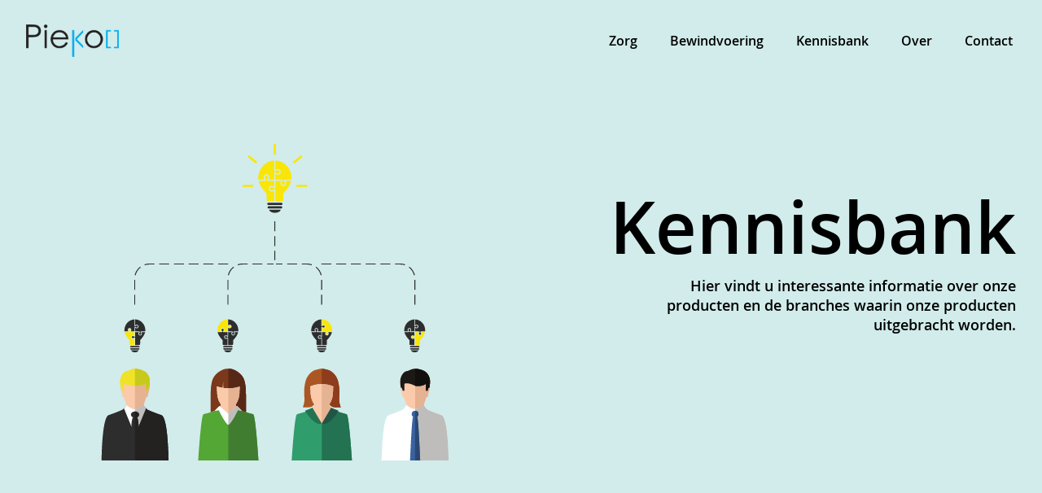

--- FILE ---
content_type: text/html; charset=UTF-8
request_url: https://www.piekoo.nl/kennisbank/202009/nieuw-igor-basis-en-igor-plus
body_size: 2547
content:
<!DOCTYPE html>
					<html lang="en">
						<head>
							<meta charset="UTF-8">
							<title>Kennisbank | Piekoo</title>
							<meta name="description" content="Ontdek hier het laatste nieuws van Piekoo omtrent haar software, bewindvoering, budgetbeheer en de ouderenzorg.">
							
							<meta name="viewport" content="width=device-width, initial-scale=1">
							<meta http-equiv="X-UA-Compatible" content="IE=edge">
							<link rel="canonical" href="https://www.piekoo.nl/kennisbank" />
							<link rel="alternate" hreflang="nl-nl" href="https://www.piekoo.nl/kennisbank">
							<link rel="alternate" hreflang="x-default" href="https://www.piekoo.nl/kennisbank" />
							<link rel="shortcut icon" href="/images/piekoo.ico">
							
							<link rel="preload" href="/stylesheets/OpenSans-Light-webfont.woff" as="font" type="font/woff" crossorigin />
							<link rel="preload" href="/stylesheets/OpenSans-Semibold-webfont.woff" as="font" type="font/woff" crossorigin />
							<link rel="preload" href="/stylesheets/OratorStd.woff" as="font" type="font/woff" crossorigin />
							
							<link rel="stylesheet" href="/stylesheets/basis.css" />
							<link rel="stylesheet" href="/stylesheets/kennisbank.css" />
							<script src="/javascript/basis.js"></script>
							
						</head>
						<body >
							<header>
								<div>
									<a href="/" id="logo"><img src="/images/piekoo.png" alt="Piekoo logo" /></a>
									<nav id="hoofdmenu" class="menu_tekst_actief">
										<ul class="menu_tekst ">
											<li><a href="/zorg">Zorg</a></li>
											<li><a href="/bewindvoering">Bewindvoering</a></li>
											<li><a href="/kennisbank">Kennisbank</a></li>
											<li><a href="/over">Over</a></li>
											<li style="margin-right: 0;"><a href="/contact">Contact</a></li>
										</ul>
										<div class="menu_icon" onclick="toggleMenu(this)"><div></div><div></div><div></div></div>
										<div class="menu_full"><ul class="menu_full_tekst"><li style="margin-bottom: 40px;"><a href="/"><img src="/images/home.png" alt="home knop"  style="width: 70px;" /></a></li><li><a href="/zorg">Zorg</a></li><li><a href="/bewindvoering">Bewindvoering</a></li><li><a href="/kennisbank">Kennisbank</a></li><li><a href="/over">Over</a></li><li><a href="/contact">Contact</a></li></ul></div>
									</nav>
								</div>
							</header>
							<div class="vlak" style="background-color: #d1eceb; height: 100%;">
				<div class="container" style="margin: 0 auto;">
					<div class="vlak_image"><div><canvas height="10" width="14"></canvas><img src="/images/kennisbank/kennisbank_1.svg" alt="kennisdeling piekoo" /></div></div>
					<div class="vlak_text">
						<div>
							<h1><span>Kennis</span><span>bank</span></h1>
							<div><p>Hier vindt u interessante informatie over onze producten en de branches waarin onze producten uitgebracht worden.</p></div>
							<div class="knop">&nbsp;</div>
						</div>
					</div>
				</div>
			</div>
			<div class="vlak">
				 <div class="container">
					<div class="blokken blokken_kennisbank"><a href="/kennisbank/202102/de_start_van_het_bewind" class="blok" >
								<div class="plaatje"><img src="/images/kennisbank/artikel_start_bewind.jpg" alt="Werkzaamheden start (familie-)bewindvoerder"></div>
								<div class="titel">Benoemd als bewindvoerder? Dit moet je weten!</div>
								<div class="tekst">Als je bent benoemd als bewindvoerder, dan vangen je inhoudelijke werkzaamheden aan. In dit artikel leggen we alles uit over de aanvangswerkzaamheden en de periodieke verantwoording aan de rechtbank. </div>
							</a><div class="ruimte">&nbsp;</div><a href="/kennisbank/202102/de_beschikking" class="blok" >
								<div class="plaatje"><img src="/images/kennisbank/artikel_beschikking.jpg" alt="Beschikking bewindvoerder"></div>
								<div class="titel">De beschikking: wat staat er allemaal in?</div>
								<div class="tekst">Wanneer de beschikking op de deurmat valt, dan vangt daarmee het bewind aan. De beschikking bevat veel informatie. Wat er in de beschikking staat, leggen we uit in dit artikel.</div>
							</a><div class="ruimte">&nbsp;</div><a href="/kennisbank/202101/de_belangrijkste_wetswijzigingen_voor_schulden_bewinden" class="blok" >
								<div class="plaatje"><img src="/images/kennisbank/artikel_wetswijzigingen.jpg" alt="Wetswijzigingen schuldenbewind beschermingsbewind"></div>
								<div class="titel">De belangrijkste wetswijzigingen voor (schulden-) bewinden</div>
								<div class="tekst">In 2021 worden veel wetswijzigingen doorgevoerd die invloed hebben op het werk van de bewindvoerder. 
In dit artikel gaan we verder in op de wetswijzigingen die betrekking hebben op het executie- en beslagrecht.</div>
							</a><a href="/kennisbank/202012/de-vereenvoudigde_beslagvrije_voet" class="blok" style="margin-top: 20px;">
								<div class="plaatje"><img src="/images/kennisbank/artikel_beslagvrijevoet.jpg" alt="Vereenvoudigde beslagvrije voet"></div>
								<div class="titel">De vereenvoudigde beslagvrije voet treedt nu écht in werking</div>
								<div class="tekst">Al in 2017 werd het wetsvoorstel “Wet vereenvoudiging beslagvrije voet” als hamerstuk aangenomen en nu is het zover: vanaf 1 januari 2021 treedt de wet in. Doel van de wet is het vereenvoudigen van de regels voor de beslagvrije voet. Dit is het deel van het inkomen waar de deurwaarder geen beslag op mag leggen. In dit artikel leggen wij uit wat er precies wijzigt.</div>
							</a><div class="ruimte">&nbsp;</div><a href="/kennisbank/202012/gebruik_digid-door_wettelijk_vertegenwoordigers" class="blok" style="margin-top: 20px;">
								<div class="plaatje"><img src="/images/kennisbank/artikel_digid.jpg" alt="bewindvoerder digid"></div>
								<div class="titel">Gebruik DigiD door wettelijk vertegenwoordigers</div>
								<div class="tekst">Bewindvoerders zijn vaak aangewezen op digitale kanalen van instanties waarmee cliënten te maken hebben. Soms maakt dit het werk van de bewindvoerder gemakkelijker. Helaas gelden deze voordelen niet voor digitale communicatie met de overheid. De overheid vereist immers een DigiD. Bewindvoerders mogen hiervan geen gebruik maken.</div>
							</a><div class="ruimte">&nbsp;</div><a href="/kennisbank/202012/doorbelasten_bankkosten_ook_in_2021" class="blok" style="margin-top: 20px;">
								<div class="plaatje"><img src="/images/kennisbank/artikel_update_bankkosten.jpg" alt="bankkosten bewindvoerder"></div>
								<div class="titel">Update: doorbelasten bankkosten ook in 2021!</div>
								<div class="tekst">In september van dit jaar schreven we over de toenemende bankkosten voor (familie-) bewindvoerders en de tijdelijke maatregel van de expertgroep CBM van de Rechtspraak. De CBM tarieven voor 2021 zijn inmiddels bekend. Maar hoe zit het met de bankkosten?</div>
							</a></div>
				 </div>
				 <div class="container knoppen_kennisbank"><a href="/kennisbank/pagina-1" class="actief">1</a><a href="/kennisbank/pagina-2" >2</a><a href="/kennisbank/pagina-3" >3</a></div>
			</div>
							<div id="vlak_4" class="vlak" style="background-color: #000000; height: auto; " kleur="#000000">
							<div class="container">
								<h3>Neem direct contact met ons op!</h3>
								<div class="vlak_4_blokken" style="margin-bottom: 20px;">
									<div><h4>Vraag informatie op</h4><a href="contact">Contactformulier</a></div>
									<div><h4>Stuur ons een e-mail</h4><a href="mailto:info@piekoo.nl">info@piekoo.nl</a></div>
									<div><h4>Bel ons op</h4><a href="tel:+31682577960">06-82577960</a></div>
									<div><h4>Kom bij ons langs</h4><a href="https://maps.app.goo.gl/RQkoxXXofAEnH8vw8" target="_blank">Gildenborch 7<br>4132 HD Vianen</a></div>
								</div>
								<div class="copyright">&copy; 2024 - Piekoo</div>
							</div>
						</div>
						</body>
						</html>

--- FILE ---
content_type: text/css
request_url: https://www.piekoo.nl/stylesheets/basis.css
body_size: 2764
content:
@font-face {
    font-family: "OpenSans";
    src: local("Open Sans Light"), url("OpenSans-Light-webfont.woff") format("woff");
    font-display: swap;
}

@font-face {
    font-family: "OpenSans-Bold";
    src: local("Open Sans Semibold"), url("OpenSans-Semibold-webfont.woff") format("woff");
    font-display: swap;
}

@font-face {
    font-family: "Orator Std";
    src: local("Orator Std"), url("OratorStd.woff") format("woff");
    font-display: swap;
}

html{
    position: relative;
    height: 100vh;
    margin: 0;
    padding: 0;
}

    /* fix voor safari: daar werkt 100vh niet */
    @media not all and (min-resolution:.001dpcm) {
        @media {
            html {
                height: 100%;
            }
        }
    }

body{
    width: 100%;
    height: 100%;
    margin: 0;
    font-family: OpenSans, Arial, sans-serif;
    font-size: 18px;
    color: black;
}

@media only screen and (max-width: 1000px) {
    body{ font-size: 14px; }
}

a{
    text-decoration: none;
    color: black;
}

.rechts{
    float: right;
}

.grijs{
    color: #909090;
}

.flexibel{
    display: flex;
    flex-direction: row;
}

    .flexibel .flexibele_div{
        flex-grow: 1;
    }

        .flexibel .flexibele_div > div{
            position: relative;
            width: 100%;
            height: 100%;
            overflow: hidden;
        }

            .flexibel .flexibele_div > div img{
                position: absolute;
                display: block;
                height: 100%;
                width: 100%;
                top: 50%;
                left: 50%;
                transform: translate(-50%,-50%);
            }



header{
    position: fixed;
    top: 0;
    width: 100%;
    padding: 20px 0;
    z-index: 10;
}

    header a{
        overflow: auto;
    }

    header ._wit a{
        color: white;
    }

    header div{
        width: 95%;
        max-width: 1400px;
        height: 100%;
        margin: 0 auto;
        overflow: auto;
    }

        header a{
            display: inline-block;
            transition: transform .35s ease .2s;
            transform: translateY(0);
        }

            header a.scroll{
                transform: translateY(-100%);
            }

        header #logo img{
            height: 40px;
            padding: 10px 0;
            border: 0;
        }

        header nav{
            position: relative;
            float: right;
            padding-left: 20px;
            height: 60px;
            overflow: hidden;
        }

            header nav ul.menu_tekst{
                width: 500px;
            }

            header nav.menu_tekst_actief ul.menu_tekst{
                margin-left: 0;
                animation-name: MenuIn;
            }

            header nav.menu_icon_actief ul.menu_tekst{
                margin-left: 100%;
                animation-delay: 10ms;
                animation-name: MenuOut;
            }

            /* mobiel: altijd kleine menu */
            @media only screen and (max-width: 768px) {
                header nav.menu_tekst_actief ul.menu_tekst{
                    margin-left: 100%;
                    animation-name: none;
                    width: 60px;
                }

                header nav.menu_icon_actief ul.menu_tekst{
                    animation-name: none;
                    width: 60px;
                }
            }


            header nav ul{
                list-style: none;
                overflow: auto;
                margin: 0;
                padding: 0;
                font-family: OpenSans-Bold;
            }

            header nav ul.menu_tekst{
                font-size: 16px;
                animation-iteration-count: 1;
            }

                header nav.menu_tekst_actief ul.menu_tekst li{
                    animation-name: SlideIn;
                    animation-timing-function: cubic-bezier(.645,.045,.355,1);
                    animation-iteration-count: 1;
                    animation-duration: .4s;
                }

                header nav ul.menu_tekst li{
                    position: relative;
                    float: left;
                    margin-right: 40px;
                    line-height: 60px;
                }

                    header nav ul.menu_tekst li a{
                        display: block;
                    }

                    header nav ul.menu_tekst li a:after{
                        content: "";
                        position: absolute;
                        bottom: 10px;
                        left: 0;
                        height: 2px;
                        width: 100%;
                        background-color: black;
                        transition: transform .25s;
                        transform: scaleX(0);
                    }

                    header nav ul._wit li a:after{
                        background-color: white;
                    }

                        header nav ul.menu_tekst li a:hover:after{
                            transform: scaleX(1);
                        }


                    header nav ul.menu_tekst li:first-child{ animation-delay: .2s; }
                    header nav ul.menu_tekst li:nth-child(2){ animation-delay: .4s; }
                    header nav ul.menu_tekst li:nth-child(3){ animation-delay: .6s; }
                    header nav ul.menu_tekst li:nth-child(4){ animation-delay: .8s; }

            @media only screen and (min-width: 769px) {
                header nav.menu_tekst_actief .menu_icon {
                    transform: scale(0);
                }

                header nav.menu_icon_actief .menu_icon {
                    transform: scale(1);
                }
            }

            header nav .menu_icon{
                position: absolute;
                top: 0;
                right: 0;
                width: 60px;
                height: 60px;
                border-radius: 50%;
                background-color: white;
                cursor: pointer;
                transition: all 0.2s ease-in-out;
                transition-delay: 0.3s;
                z-index: 20;
            }

                header nav .menu_icon div{
                    position: absolute;
                    right: 19px;
                    background-color: black;
                    height: 3px;
                    width: 22px;
                    transition: .25s ease-in-out;
                }

                header nav .menu_icon div:first-child{ top: 22px; }
                header nav .menu_icon div:nth-child(2){ top: 28px; }
                header nav .menu_icon div:nth-child(3){ top: 34px; }

                header nav .menu_icon_actief div:first-child{ top: 30px; transform: rotate(45deg); }
                header nav .menu_icon_actief div:nth-child(2){ width: 0; opacity: 0; }
                header nav .menu_icon_actief div:nth-child(3){ top: 30px; transform: rotate(-45deg); }

            header nav .menu_full{
                position: fixed;
                top: -100%;
                left: 0;
                width: 100%;
                height: 100%;
                max-width: 100%;
                background-color: black;
                transition: all 1s ease-in-out;
                z-index: 15;
                display: flex;
                align-items: center;
            }

                header nav .menu_full ul.menu_full_tekst{
                    width: 100%;
                }

                    header nav .menu_full ul.menu_full_tekst li{
                        position: relative;
                        width: 100%;
                        text-align: center;
                    }

                        header nav .menu_full ul.menu_full_tekst li a{
                            position: relative;
                            display: inline-block;
                            color: white;
                            font-size: 60px;
                        }

                        @media only screen and (max-width: 768px) {
                            header nav .menu_full ul.menu_full_tekst li a{
                                font-size: 10vw;
                            }
                        }

                            header nav .menu_full ul.menu_full_tekst li a:after{
                                content: "";
                                display: inline-block;
                                position: absolute;
                                bottom: 0;
                                left: 0;
                                height: 2px;
                                width: 100%;
                                background-color: white;
                                transition: transform .25s;
                                transform: scaleX(0);
                            }

                            header nav .menu_full ul.menu_full_tekst li a:hover:after{
                                transform: scaleX(1);
                            }

.vlak{
    position: relative;
    width: 100%;
    overflow: auto;
}

    .vlak .container{
        position: relative;
        width: 95%;
        height: 100%;
        max-width: 1400px;
        margin: 50px auto;
        overflow: auto;
    }

    .vlak .vlak_image,.vlak_text{
        display: flex;
        align-items: center;
        float: left;
        width: 50%;
        height: 100%;
    }

        @media only screen and (max-width: 400px) {
            .vlak .vlak_image{ width: 40%; }
            .vlak .vlak_text{ width: 60%; }
        }

        .vlak .vlak_image div{
            position: relative;
            display: block;
            width: 95%;
            height: auto;
            margin: 0 auto;
        }

            .vlak .vlak_image div canvas{
                display: block;
                width: 100%;
                visibility: hidden;
            }

            .vlak .vlak_image div img{
                display: block;
                position: absolute;
                top: 0;
                left: 0;
                width: 100%;
                height: 100%;
            }

        .vlak .vlak_text > div{
            width: 100%;
            text-align: right;
            font-family: OpenSans-Bold;
        }

        .vlak .vlak_text p{
            margin: 0 0 0 auto;
            max-width: 450px;
        }

        .vlak .vlak_text .knop,.vlak .vlak_text .knopKopen{
            margin-top: 40px;
            height: 50px;
        }

            .vlak .vlak_text .knop a{
                margin-right: 10%;
                display: inline-block;
                background-color: white;
                padding: 10px 40px;
                border: 1px solid transparent;
                border-radius: 50px;
            }

                .vlak .vlak_text .knop a:hover{
                    border: 1px solid white;
                }

            .vlak .vlak_text .knopKopen a{
                display: inline-block;
                background-color: #F0BC19;
                padding: 10px 20px;
                border: 1px solid black;
                border-radius: 10px;
                font-size: 16px;
            }

                @media only screen and (max-width: 768px) {
                    .vlak .vlak_text .knopKopen a{
                        padding: 10px 10px;
                        font-size: 2.5vw;
                    }
                }

    .vlak .blokken{
        overflow: auto;
        margin: 0 auto;
    }

        .vlak .blokken > div{
            float: left;
            font-size: 1.3em;
        }


.swipe_container{
    display: block;
    width: 100%;
    cursor: move;
    cursor: grab;
    perspective: 1200px;
}

    .swipe_wrapper{
        display: flex;
        transform-style: preserve-3d;
        transition-property: transform;
    }

        .swipe_transition,.swipe_transition .slide{
            transition-duration: 300ms;
        }

        .swipe_wrapper .slide{
            position: relative;
            height: 320px;
            border-radius: 5px;
            box-sizing: border-box;
            margin-right: 40px;
            transform-style: preserve-3d;
            overflow: hidden;
            user-select: none;
            -ms-user-select: none;
            flex-shrink: 0;
            transition-property: transform;
        }

            .swipe_wrapper .slide > div.main{
                display: block;
                position: relative;
                width: 100%;
                height: 100%;
                text-decoration: none;
                z-index: 1;
            }

            .swipe_wrapper .slide .schaduw_links,.schaduw_rechts{
                position: absolute;
                left: 0;
                top: 0;
                width: 100%;
                height: 100%;
                pointer-events: none;
                z-index: 10;
                transform-style: preserve-3d;
            }

            .swipe_wrapper .slide .schaduw_links{
                background-image: linear-gradient(90deg,rgba(0,0,0,.5),transparent);
            }

            .swipe_wrapper .slide .schaduw_rechts{
                background-image: linear-gradient(270deg,rgba(0,0,0,.5),transparent);
            }

    .swipe_bullets{
        margin-top: 20px;
        width: 100%;
        text-align: center;
        transition: opacity 0.3s;
    }

        .swipe_bullets span{
            width: 8px;
            height: 8px;
            display: inline-block;
            border-radius: 100%;
            background-color: #323232;
            opacity: 1;
            margin: 0 4px;
        }

        .swipe_bullets span.bullet_actief{
            opacity: 1;
            background: #fff;
        }





#vlak_4 .container{
    margin: 0 auto;
}

#vlak_4 h3{
    padding: 40px 0 20px 40px;
    font-size: 36px;
    font-family: OpenSans-Bold;
    color: white;
    text-align: left;
}

#vlak_4 .vlak_4_blokken{
    overflow: auto;
    color: white;
}

    #vlak_4 .vlak_4_blokken > div{
        float: left;
        width: 300px;
        font-size: 20px;
    }

    #vlak_4 .vlak_4_blokken h4{
        margin: 38px 0 18px 0;
        font-size: 20px;
        text-align: left;
        font-family: OpenSans-Bold;
    }

    #vlak_4 .vlak_4_blokken a{
        text-decoration: underline;
        color: #00a2e2;
        font-size: 16px;
    }

        #vlak_4 .vlak_4_blokken a:hover{
            text-decoration: none;
        }

@media only screen and (max-width: 768px) {
    #vlak_4 .vlak_4_blokken > div{ width: 50%; }
    #vlak_4 h3{ font-size: 4.7vw; }
    #vlak_4 .vlak_4_blokken h4{ font-size: 3vw; margin-bottom: 5%; }
    #vlak_4 .vlak_4_blokken a{ font-size: 75%; display: inline-block}
}

.copyright{
    color: #a5a5a5;
    text-align: center;
    font-size: 0.6em;
    height: 15px;
    margin-bottom: 15px;
}




@keyframes MenuIn {
    0% { margin-left: 100%; }
    50% { margin-left: 90%; }
    70% { margin-left: -5%; }
    100% { margin-left: 0%; }
}

@keyframes MenuOut {
    0% { margin-left: 0; }
    20% { margin-left: -5%; }
    100% { margin-left: 100%; }
}


@keyframes SlideIn {
    0% { margin-left: 100%; }
    70% { margin-left: -5%; }
    100% { margin-left: 0%; }
}

@keyframes SlideOut {
    0% { margin-left: 0; }
    20% { margin-left: -5%; }
    100% { margin-left: 100%; }
}


--- FILE ---
content_type: text/css
request_url: https://www.piekoo.nl/stylesheets/kennisbank.css
body_size: 990
content:
.vlak h1{
    font-size: 4.9em;
    margin: 0;
    text-align: right;
}

    .vlak h1 br{
        display: none;
    }

.vlak h3{
    text-align: center;
    font-size: 2.5em;
    margin-top: 0;
}

@media only screen and (max-width: 1060px) {
    .vlak h1 span{ display: block; line-height: 70px; }
    .vlak h1{ margin-bottom: 5%; }
}

.blokken_kennisbank{
    max-width: 1300px;
    margin: 0 auto;
}

    .blokken_kennisbank > div,.blokken_kennisbank > a{
        display: block;
        float: left;
        font-size: 1.3em;
        text-decoration: none;
        width: 30%;
        height: 70vh;
        box-sizing: border-box;
        overflow: hidden;
        user-select: none;
        cursor: pointer;
    }

        .blokken_kennisbank .ruimte{
            height: 1px;
            width: 5%;
        }

        .blokken_kennisbank .plaatje{
            height: 40%;
            width: 100%;
            margin: 0 auto;
            overflow: hidden;
            margin-bottom: 5%;
        }

        .blokken_kennisbank .plaatje img{
            display: block;
            box-sizing: border-box;
            margin: 0 auto;
            height: 97%;
            width: 97%;
            object-fit: cover;
            transition: all .25s ease-in-out;
        }

            .blokken_kennisbank .plaatje img:hover{
                transform: scale(1.04);
            }

        .blokken_kennisbank .titel{
            width: 95%;
            margin: 0 auto;
            font-size: 1em;
            font-weight: bold;
            padding-bottom: 5%;
        }

        .blokken_kennisbank .tekst{
            width: 95%;
            margin: 0 auto;
            font-size: 0.85em;
        }

@media only screen and (max-width: 768px) {
    .blokken_kennisbank > div,.blokken_kennisbank > a{
        width: 100%;
        height: auto;
        margin-bottom: 50px;
    }

    .blokken_kennisbank > a:last-child{
        margin-bottom: 0;
    }

        .blokken_kennisbank .plaatje {
            height: 50vh;
        }

    .blokken_kennisbank .ruimte{
        display: none;
    }
}

@media screen and (min-width:0\0) and (max-width: 768px) {
    .blokken_kennisbank .plaatje img{ width: 100%; }
}

.knoppen_kennisbank{
    text-align: center;
    margin-top: 0 !important;
}

    .knoppen_kennisbank a,.knoppen_kennisbank span{
        display: inline-block;
        text-decoration: none;
        border: 1px solid black;
        background-color: #e5e5e5;
        padding: 1px 10px 1px 10px;
        border-radius: 5px;
        font-size: 1.6em;
        margin-right: 10px;
    }

        .knoppen_kennisbank a.actief,.knoppen_kennisbank span.actief{
            background-color: #d1eceb;
        }

        .knoppen_kennisbank a:last-child,.knoppen_kennisbank span:last-child{
            margin-right: 0;
        }

.vlak_artikel{
    height: 100%;
}

.vlak_artikel .container h1{
    text-align: left;
    font-size: 3.3em;
}

.vlak_artikel .container .vlak_text p{
    text-align: left;
    margin: 0 auto 0 0;
}

.vlak_artikel .container .knop{
    text-align: left;
    color: #6f6d6d;
}

@media only screen and (max-width: 768px) {
    .vlak_artikel{
        height: auto;
    }

    .vlak_artikel .container .vlak_text{
        display: block;
        width: 100%;
        height: auto;
        box-sizing: border-box;
        padding-top: 120px;
    }

        .vlak_artikel .container .vlak_text .knop, .vlak .vlak_text .knopKopen{
            margin-top: 20px;
        }

    .vlak_artikel .container .vlak_image{
        width: 100%;
        height: 45%;
        box-sizing: border-box;
        padding-bottom: 20px;
    }

    .vlak_artikel .container .vlak_image div canvas{
        display: none;
    }

    .vlak_artikel .container .vlak_image div img{
        position: relative;
    }
}

.blokken_artikel{
    max-width: 840px;
    margin: 0 auto;
}

    .blokken_artikel p.titel{
        padding-top: 15px;
        font-size: 1.2em;
        font-weight: bold;
    }

    .blokken_artikel p a{
        color: blue;
        text-decoration: underline;
    }

.blokken_artikel img{
    display: block;
    margin: 0 auto;
}

--- FILE ---
content_type: image/svg+xml
request_url: https://www.piekoo.nl/images/kennisbank/kennisbank_1.svg
body_size: 45224
content:
<?xml version="1.0" encoding="UTF-8" standalone="no"?>
<svg
   xmlns:dc="http://purl.org/dc/elements/1.1/"
   xmlns:cc="http://creativecommons.org/ns#"
   xmlns:rdf="http://www.w3.org/1999/02/22-rdf-syntax-ns#"
   xmlns:svg="http://www.w3.org/2000/svg"
   xmlns="http://www.w3.org/2000/svg"
   viewBox="0 0 1000 800"
   height="800"
   width="1000"
   xml:space="preserve"
   id="svg2"
   version="1.1"><metadata
     id="metadata8"><rdf:RDF><cc:Work
         rdf:about=""><dc:format>image/svg+xml</dc:format><dc:type
           rdf:resource="http://purl.org/dc/dcmitype/StillImage" /></cc:Work></rdf:RDF></metadata><defs
     id="defs6" /><g
     transform="matrix(1.3333333,0,0,-1.3333333,0,800)"
     id="g10"><g
       transform="scale(0.1)"
       id="g12"><path
         id="path14"
         style="fill:#d1eceb;fill-opacity:1;fill-rule:nonzero;stroke:none"
         d="M 7500,6000.02 V 0.0195313 H 0 V 6000.02 h 7500" /><path
         id="path24"
         style="fill:#2e2d2d;fill-opacity:1;fill-rule:nonzero;stroke:none"
         d="m 1886.02,3511.1 h -177.97 v 16.96 h 177.97 z m 262.73,0 h -177.98 v 16.96 h 177.98 z m 262.72,0 H 2233.5 v 16.96 h 177.97 z m 262.72,0 h -177.97 v 16.96 h 177.97 z m 262.73,0 h -177.97 v 16.96 h 177.97 z m -1487.18,-13.96 -5.56,16.01 c 28.53,9.89 58.43,14.91 88.88,14.91 h 90.24 v -16.96 h -90.24 c -28.56,0 -56.6,-4.69 -83.32,-13.96 z m -163.86,-180.49 -16.48,3.98 c 14.4,59.71 49.26,113.37 98.17,151.09 l 10.35,-13.41 c -45.86,-35.37 -78.54,-85.68 -92.04,-141.66 z m -7.07,-260.14 h -16.95 v 177.98 h 16.95 z m 0,-262.72 h -16.95 v 177.97 h 16.95 v -177.97" /><path
         id="path26"
         style="fill:#2e2d2d;fill-opacity:1;fill-rule:nonzero;stroke:none"
         d="m 3549.14,3511.1 h -177.97 v 16.96 h 177.97 z m 197.81,0 h -113.06 v 16.96 h 113.06 z m -634.09,-13.96 -5.56,16.01 c 28.53,9.89 58.43,14.91 88.88,14.91 h 90.24 v -16.96 h -90.24 c -28.56,0 -56.6,-4.69 -83.32,-13.96 z M 2949,3316.65 l -16.48,3.98 c 14.39,59.71 49.26,113.37 98.17,151.09 l 10.35,-13.41 c -45.86,-35.38 -78.55,-85.69 -92.04,-141.66 z m -7.07,-260.14 h -16.95 v 177.98 h 16.95 z m 0,-262.72 h -16.95 v 177.97 h 16.95 v -177.97" /><path
         id="path28"
         style="fill:#2e2d2d;fill-opacity:1;fill-rule:nonzero;stroke:none"
         d="m 4779.98,3511.1 h -177.97 v 16.96 h 177.97 z m 262.73,0 h -177.98 v 16.96 h 177.98 z m 262.73,0 h -177.98 v 16.96 h 177.98 z m 262.71,0 h -177.96 v 16.96 h 177.96 z m 262.73,0 h -177.97 v 16.96 h 177.97 z m 258.32,-13.96 c -26.72,9.27 -54.75,13.96 -83.3,13.96 0,0 -0.02,0 -0.04,0 h -90.22 v 16.96 h 90.22 c 0.02,0 0.04,0 0.04,0 30.45,0 60.35,-5.02 88.85,-14.91 z m 163.85,-180.49 c -13.5,55.97 -46.17,106.28 -92.03,141.66 l 10.34,13.41 c 48.91,-37.72 83.78,-91.38 98.17,-151.09 z m 24.02,-260.14 h -16.95 v 177.98 h 16.95 z m 0,-262.72 h -16.95 v 177.97 h 16.95 v -177.97" /><path
         id="path30"
         style="fill:#2e2d2d;fill-opacity:1;fill-rule:nonzero;stroke:none"
         d="m 3905.03,3511.1 h -113.06 v 16.96 h 113.06 z m 262.73,0 h -177.97 v 16.96 h 177.97 z m 258.31,-13.96 c -26.71,9.27 -54.73,13.96 -83.3,13.96 0,0 -0.01,0 -0.04,0 h -90.21 v 16.96 h 90.21 c 0.02,0 0.04,0 0.06,0 30.43,0 60.33,-5.02 88.83,-14.91 z m 163.86,-180.49 c -13.49,55.97 -46.19,106.28 -92.04,141.66 l 10.34,13.41 c 48.92,-37.72 83.78,-91.38 98.18,-151.09 z m 24.02,-260.14 h -16.96 v 177.98 h 16.96 z m 0,-262.72 h -16.96 v 177.97 h 16.96 v -177.97" /><path
         id="path32"
         style="fill:#2e2d2d;fill-opacity:1;fill-rule:nonzero;stroke:none"
         d="m 3777.94,4104.18 h -16.95 v 177.97 h 16.95 z m 0,-262.73 h -16.95 v 177.97 h 16.95 z m 0,-254.25 h -16.95 v 169.5 h 16.95 v -169.5" /><path
         id="path34"
         style="fill:#2e2d2d;fill-opacity:1;fill-rule:nonzero;stroke:none"
         d="m 3660.32,4512.52 h 222.41 c 10.87,0 19.75,8.88 19.75,19.75 v 0 c 0,10.86 -8.88,19.74 -19.75,19.74 h -222.41 c -10.86,0 -19.75,-8.88 -19.75,-19.74 v 0 c 0,-10.87 8.89,-19.75 19.75,-19.75" /><path
         id="path36"
         style="fill:#2e2d2d;fill-opacity:1;fill-rule:nonzero;stroke:none"
         d="m 3874.65,4491.91 c -3.05,-31.76 -48.05,-56.96 -103.11,-56.96 -55.08,0 -100.08,25.2 -103.11,56.96 h 206.22" /><path
         id="path38"
         style="fill:#2e2d2d;fill-opacity:1;fill-rule:nonzero;stroke:none"
         d="m 3655.21,4574.49 h 232.66 c 10.87,0 19.75,8.89 19.75,19.75 v 0 c 0,10.86 -8.88,19.74 -19.75,19.74 h -232.66 c -10.88,0 -19.75,-8.88 -19.75,-19.74 v 0 c 0,-10.86 8.87,-19.75 19.75,-19.75" /><path
         id="path40"
         style="fill:#f9e608;fill-opacity:1;fill-rule:nonzero;stroke:none"
         d="m 3789.55,5476.31 h -39.52 v 189.48 h 39.52 v -189.48" /><path
         id="path42"
         style="fill:#f9e608;fill-opacity:1;fill-rule:nonzero;stroke:none"
         d="m 3456.57,5346.82 -24.63,-30.89 -148.13,118.13 24.63,30.89 148.13,-118.13" /><path
         id="path44"
         style="fill:#f9e608;fill-opacity:1;fill-rule:nonzero;stroke:none"
         d="m 4116.15,5315.93 -24.63,30.89 148.15,118.13 24.64,-30.89 -148.16,-118.13" /><path
         id="path46"
         style="fill:#f9e608;fill-opacity:1;fill-rule:nonzero;stroke:none"
         d="m 4156.15,4896.69 v 39.49 h 189.48 v -39.49 h -189.48" /><path
         id="path48"
         style="fill:#f9e608;fill-opacity:1;fill-rule:nonzero;stroke:none"
         d="m 3193.3,4896.69 v 39.49 h 189.48 v -39.49 H 3193.3" /><path
         id="path50"
         style="fill:#f9e608;fill-opacity:1;fill-rule:nonzero;stroke:none"
         d="m 3855.74,5166.62 c 0,-17.42 -13.79,-30.06 -32.79,-30.06 -13.27,0 -25.05,9.84 -28.32,12.88 l -0.88,0.77 c -6.07,5.59 -9.36,8.34 -13.12,9.26 -1.4,0.39 -2.81,0.58 -4.15,0.58 -2.94,0 -5.64,-0.92 -8,-2.75 -6.18,-4.72 -8.6,-14.23 -8.6,-33.81 v -94.94 h -94.93 c -4.4,0 -7.83,0.14 -10.47,0.33 5.59,6.17 18.04,22.14 18.04,42.02 0,30.49 -21.8,53.49 -50.7,53.49 -28.9,0 -50.65,-23 -50.65,-53.49 0,-19.88 12.35,-35.8 17.99,-42.02 -2.67,-0.19 -6.09,-0.33 -10.48,-0.33 h -101.45 c -1.36,9.98 -2.02,19.87 -2.02,29.57 0,167.68 126.67,304.89 284.67,311.31 v -159.69 c 0,-19.63 2.42,-29.14 8.65,-33.91 2.36,-1.83 5.06,-2.75 8.05,-2.75 1.29,0 2.7,0.2 4.05,0.58 3.81,0.92 7.05,3.66 13.07,9.21 l 0.93,0.86 c 3.27,3.06 15.05,12.9 28.32,12.9 19,0 32.79,-12.65 32.79,-30.01" /><path
         id="path52"
         style="fill:#f9e608;fill-opacity:1;fill-rule:nonzero;stroke:none"
         d="m 3664.03,4866.98 c 0,-28.9 22.95,-50.66 53.45,-50.66 19.82,0 35.9,12.45 42.07,18 0.19,-2.66 0.33,-6.08 0.33,-10.47 v -182.36 h -78.39 c -45.97,0 -59.47,-4.15 -59.47,40.33 v 98.08 l -5.9,6.17 c -74.91,78.69 -120.22,153.08 -135.27,221.82 h 97.83 c 19.68,0 29.2,2.42 33.92,8.59 2.61,3.52 3.38,7.73 2.17,12.11 -0.96,3.77 -3.71,7.04 -9.31,13.12 l -0.83,0.83 c -3.85,4.34 -12.82,15.77 -12.82,28.36 0,19.01 12.64,32.81 30.01,32.81 17.41,0 30.01,-13.8 30.01,-32.81 0,-13.17 -9.8,-24.99 -12.85,-28.36 l -0.76,-0.87 c -5.64,-6.04 -8.34,-9.31 -9.27,-13.03 -1.25,-4.48 -0.53,-8.73 2.12,-12.21 4.74,-6.12 14.23,-8.54 33.88,-8.54 h 94.93 v -97.79 c 0,-4.43 -0.14,-7.86 -0.33,-10.47 -4.98,4.5 -21.52,18.05 -42.07,18.05 -30.5,0 -53.45,-21.8 -53.45,-50.7" /><path
         id="path54"
         style="fill:#f9e608;fill-opacity:1;fill-rule:nonzero;stroke:none"
         d="m 4062.09,5007.89 c -15.2,-68.35 -60.8,-142.74 -136.05,-221.82 l -5.89,-6.17 v -98.08 c 0,-44.48 -13.51,-40.33 -59.48,-40.33 h -80.12 v 182.36 c 0,19.63 -2.42,29.13 -8.6,33.91 -2.42,1.79 -5.11,2.7 -8.06,2.7 -1.36,0 -2.7,-0.2 -4.06,-0.53 -3.6,-0.92 -6.83,-3.52 -13.12,-9.31 l -0.91,-0.81 c -3.33,-3.05 -15.2,-12.83 -28.32,-12.83 -18.95,0 -32.76,12.59 -32.76,30 0,17.36 13.81,30.01 32.76,30.01 13.32,0 25.04,-9.85 28.32,-12.84 l 0.87,-0.82 c 6.26,-5.79 9.51,-8.34 13.12,-9.26 1.45,-0.39 2.8,-0.58 4.15,-0.58 2.94,0 5.65,0.92 7.95,2.75 6.24,4.72 8.66,14.19 8.66,33.86 v 97.79 h 97.72 c 3.91,0 7.43,-0.14 10.47,-0.38 -5.6,-6.22 -18.04,-22.29 -18.04,-42.02 0,-30.49 21.8,-53.46 50.71,-53.46 28.9,0 50.65,22.97 50.65,53.46 0,19.73 -12.35,35.7 -18,42.02 2.71,0.19 6.13,0.38 10.47,0.38 h 97.56" /><path
         id="path56"
         style="fill:#f9e608;fill-opacity:1;fill-rule:nonzero;stroke:none"
         d="m 4067.85,5058.12 c 0,-9.7 -0.65,-19.59 -2.05,-29.57 h -101.27 c -19.64,0 -29.14,-2.42 -33.9,-8.64 -2.61,-3.48 -3.38,-7.67 -2.19,-12.11 0.97,-3.82 3.73,-7.09 9.32,-13.13 l 0.81,-0.86 c 3.04,-3.33 12.84,-15.24 12.84,-28.32 0,-19.01 -12.6,-32.81 -30,-32.81 -17.37,0 -30.01,13.8 -30.01,32.81 0,13.66 10.66,25.96 12.83,28.32 l 0.77,0.86 c 5.64,6.09 8.4,9.37 9.32,13.13 1.2,4.49 0.48,8.68 -2.18,12.11 -4.78,6.22 -14.28,8.64 -33.87,8.64 h -97.72 v 94.94 c 0,3.85 0.12,7.38 0.37,10.42 6.18,-5.6 22.2,-18 42.03,-18 30.47,0 53.45,21.81 53.45,50.71 0,28.84 -22.98,50.65 -53.45,50.65 -20.41,0 -37.06,-13.56 -42.03,-18.04 -0.25,3.04 -0.37,6.56 -0.37,10.51 v 159.84 c 159.27,-5.03 287.3,-142.81 287.3,-311.46" /><path
         id="path58"
         style="fill:#2e2d2d;fill-opacity:1;fill-rule:nonzero;stroke:none"
         d="m 1203.49,1988.95 h 140.23 c 6.85,0 12.45,5.6 12.45,12.44 v 0 c 0,6.85 -5.6,12.48 -12.45,12.48 h -140.23 c -6.85,0 -12.46,-5.63 -12.46,-12.48 v 0 c 0,-6.84 5.61,-12.44 12.46,-12.44" /><path
         id="path60"
         style="fill:#2e2d2d;fill-opacity:1;fill-rule:nonzero;stroke:none"
         d="m 1338.61,1975.96 c -1.92,-20.02 -30.28,-35.9 -65.01,-35.9 -34.71,0 -63.09,15.88 -65,35.9 h 130.01" /><path
         id="path62"
         style="fill:#2e2d2d;fill-opacity:1;fill-rule:nonzero;stroke:none"
         d="m 1200.26,2028.03 h 146.7 c 6.85,0 12.44,5.6 12.44,12.44 v 0 c 0,6.85 -5.59,12.46 -12.44,12.46 h -146.7 c -6.85,0 -12.45,-5.61 -12.45,-12.46 v 0 c 0,-6.84 5.6,-12.44 12.45,-12.44" /><path
         id="path64"
         style="fill:#2e2d2d;fill-opacity:1;fill-rule:nonzero;stroke:none"
         d="m 1326.7,2401.37 c 0,-10.99 -8.7,-18.95 -20.67,-18.95 -8.37,0 -15.79,6.19 -17.86,8.12 l -0.56,0.48 c -3.83,3.53 -5.9,5.27 -8.27,5.84 -0.88,0.25 -1.76,0.37 -2.61,0.37 -1.86,0 -3.56,-0.59 -5.06,-1.74 -3.89,-2.97 -5.42,-8.97 -5.42,-21.31 v -59.86 h -59.85 c -2.76,0 -4.94,0.07 -6.61,0.19 3.53,3.91 11.39,13.98 11.39,26.51 0,19.21 -13.75,33.73 -31.98,33.73 -18.21,0 -31.92,-14.52 -31.92,-33.73 0,-12.53 7.77,-22.56 11.33,-26.51 -1.67,-0.12 -3.84,-0.19 -6.6,-0.19 h -63.96 c -0.86,6.29 -1.28,12.53 -1.28,18.63 0,105.74 79.87,192.25 179.48,196.29 v -100.68 c 0,-12.37 1.53,-18.37 5.46,-21.39 1.5,-1.15 3.19,-1.72 5.08,-1.72 0.81,0 1.7,0.12 2.55,0.35 2.41,0.59 4.44,2.32 8.24,5.82 l 0.59,0.53 c 2.07,1.93 9.49,8.13 17.86,8.13 11.97,0 20.67,-7.96 20.67,-18.91" /><path
         id="path66"
         style="fill:#f9e608;fill-opacity:1;fill-rule:nonzero;stroke:none"
         d="m 1205.82,2212.46 c 0,-18.24 14.48,-31.95 33.7,-31.95 12.5,0 22.64,7.85 26.52,11.35 0.12,-1.68 0.21,-3.83 0.21,-6.61 v -114.98 h -49.42 c -28.98,0 -37.49,-2.61 -37.49,25.43 v 61.84 l -3.72,3.91 c -47.23,49.59 -75.81,96.48 -85.29,139.84 h 61.68 c 12.41,0 18.41,1.52 21.38,5.41 1.66,2.23 2.14,4.86 1.37,7.64 -0.6,2.38 -2.33,4.45 -5.87,8.28 l -0.51,0.52 c -2.43,2.73 -8.1,9.93 -8.1,17.88 0,11.99 7.98,20.69 18.92,20.69 10.99,0 18.93,-8.7 18.93,-20.69 0,-8.31 -6.18,-15.77 -8.1,-17.88 l -0.48,-0.56 c -3.56,-3.79 -5.25,-5.86 -5.84,-8.22 -0.8,-2.82 -0.34,-5.49 1.34,-7.7 2.98,-3.85 8.97,-5.37 21.35,-5.37 h 59.85 v -61.66 c 0,-2.79 -0.09,-4.94 -0.21,-6.6 -3.13,2.85 -13.56,11.38 -26.52,11.38 -19.22,0 -33.7,-13.73 -33.7,-31.95" /><path
         id="path68"
         style="fill:#2e2d2d;fill-opacity:1;fill-rule:nonzero;stroke:none"
         d="m 1456.8,2301.29 c -9.57,-43.11 -38.33,-90 -85.78,-139.84 l -3.71,-3.91 v -61.84 c 0,-28.04 -8.53,-25.43 -37.5,-25.43 h -50.53 v 114.98 c 0,12.37 -1.52,18.36 -5.41,21.39 -1.53,1.11 -3.23,1.7 -5.08,1.7 -0.86,0 -1.71,-0.12 -2.56,-0.33 -2.27,-0.59 -4.31,-2.23 -8.28,-5.86 l -0.57,-0.55 c -2.1,-1.91 -9.58,-8.06 -17.86,-8.06 -11.95,0 -20.65,7.93 -20.65,18.92 0,10.94 8.7,18.89 20.65,18.89 8.4,0 15.79,-6.19 17.86,-8.07 l 0.55,-0.53 c 3.95,-3.65 5.99,-5.27 8.27,-5.84 0.91,-0.23 1.76,-0.37 2.62,-0.37 1.85,0 3.56,0.57 5.02,1.74 3.92,2.97 5.44,8.95 5.44,21.35 v 61.66 h 61.63 c 2.45,0 4.68,-0.1 6.6,-0.23 -3.53,-3.95 -11.38,-14.05 -11.38,-26.51 0,-19.22 13.75,-33.69 31.98,-33.69 18.22,0 31.92,14.47 31.92,33.69 0,12.46 -7.77,22.52 -11.33,26.51 1.69,0.11 3.85,0.23 6.6,0.23 h 61.5" /><path
         id="path70"
         style="fill:#2e2d2d;fill-opacity:1;fill-rule:nonzero;stroke:none"
         d="m 1460.44,2332.95 c 0,-6.1 -0.42,-12.34 -1.29,-18.63 h -63.85 c -12.39,0 -18.38,-1.53 -21.38,-5.45 -1.66,-2.21 -2.13,-4.83 -1.38,-7.64 0.61,-2.4 2.35,-4.47 5.88,-8.28 l 0.51,-0.53 c 1.92,-2.11 8.09,-9.63 8.09,-17.87 0,-11.97 -7.94,-20.68 -18.91,-20.68 -10.96,0 -18.93,8.71 -18.93,20.68 0,8.61 6.72,16.37 8.09,17.87 l 0.49,0.53 c 3.56,3.83 5.29,5.9 5.87,8.28 0.75,2.81 0.3,5.47 -1.37,7.64 -3.01,3.92 -9,5.45 -21.35,5.45 h -61.63 v 59.86 c 0,2.42 0.09,4.65 0.24,6.56 3.9,-3.53 14,-11.35 26.51,-11.35 19.2,0 33.7,13.75 33.7,31.98 0,18.18 -14.5,31.93 -33.7,31.93 -12.88,0 -23.37,-8.53 -26.51,-11.37 -0.15,1.92 -0.24,4.13 -0.24,6.63 v 100.78 c 100.44,-3.18 181.16,-90.04 181.16,-196.39" /><path
         id="path72"
         style="fill:#2e2d2d;fill-opacity:1;fill-rule:nonzero;stroke:none"
         d="m 2862.79,1988.95 h 140.24 c 6.85,0 12.45,5.6 12.45,12.44 v 0 c 0,6.85 -5.6,12.48 -12.45,12.48 h -140.24 c -6.84,0 -12.45,-5.63 -12.45,-12.48 v 0 c 0,-6.84 5.61,-12.44 12.45,-12.44" /><path
         id="path74"
         style="fill:#2e2d2d;fill-opacity:1;fill-rule:nonzero;stroke:none"
         d="m 2997.93,1975.96 c -1.92,-20.02 -30.28,-35.9 -65.01,-35.9 -34.72,0 -63.11,15.88 -65,35.9 h 130.01" /><path
         id="path76"
         style="fill:#2e2d2d;fill-opacity:1;fill-rule:nonzero;stroke:none"
         d="m 2859.58,2028.03 h 146.69 c 6.85,0 12.44,5.6 12.44,12.44 v 0 c 0,6.85 -5.59,12.46 -12.44,12.46 h -146.69 c -6.87,0 -12.46,-5.61 -12.46,-12.46 v 0 c 0,-6.84 5.59,-12.44 12.46,-12.44" /><path
         id="path78"
         style="fill:#f9e608;fill-opacity:1;fill-rule:nonzero;stroke:none"
         d="m 2986.01,2401.37 c 0,-10.99 -8.7,-18.95 -20.67,-18.95 -8.38,0 -15.79,6.19 -17.86,8.12 l -0.56,0.48 c -3.82,3.53 -5.89,5.27 -8.27,5.84 -0.88,0.25 -1.77,0.37 -2.61,0.37 -1.86,0 -3.56,-0.59 -5.05,-1.74 -3.89,-2.97 -5.42,-8.97 -5.42,-21.31 v -59.86 h -59.85 c -2.78,0 -4.94,0.07 -6.61,0.19 3.53,3.91 11.38,13.98 11.38,26.51 0,19.21 -13.74,33.73 -31.97,33.73 -18.22,0 -31.93,-14.52 -31.93,-33.73 0,-12.53 7.78,-22.56 11.34,-26.51 -1.69,-0.12 -3.84,-0.19 -6.61,-0.19 h -63.96 c -0.86,6.29 -1.28,12.53 -1.28,18.63 0,105.74 79.88,192.25 179.49,196.29 v -100.68 c 0,-12.37 1.53,-18.37 5.45,-21.39 1.49,-1.15 3.19,-1.72 5.08,-1.72 0.81,0 1.7,0.12 2.55,0.35 2.41,0.59 4.45,2.32 8.24,5.82 l 0.59,0.53 c 2.07,1.93 9.48,8.13 17.86,8.13 11.97,0 20.67,-7.96 20.67,-18.91" /><path
         id="path80"
         style="fill:#2e2d2d;fill-opacity:1;fill-rule:nonzero;stroke:none"
         d="m 2865.13,2212.46 c 0,-18.24 14.47,-31.95 33.7,-31.95 12.51,0 22.64,7.85 26.54,11.35 0.11,-1.68 0.2,-3.83 0.2,-6.61 v -114.98 h -49.43 c -28.98,0 -37.49,-2.61 -37.49,25.43 v 61.84 l -3.72,3.91 c -47.23,49.59 -75.8,96.48 -85.29,139.84 h 61.68 c 12.41,0 18.41,1.52 21.39,5.41 1.64,2.23 2.13,4.86 1.37,7.64 -0.61,2.38 -2.35,4.45 -5.87,8.28 l -0.51,0.52 c -2.45,2.73 -8.1,9.93 -8.1,17.88 0,11.99 7.97,20.69 18.92,20.69 10.98,0 18.93,-8.7 18.93,-20.69 0,-8.31 -6.19,-15.77 -8.1,-17.88 l -0.48,-0.56 c -3.56,-3.79 -5.27,-5.86 -5.85,-8.22 -0.79,-2.82 -0.33,-5.49 1.34,-7.7 2.98,-3.85 8.97,-5.37 21.36,-5.37 h 59.85 v -61.66 c 0,-2.79 -0.09,-4.94 -0.2,-6.6 -3.15,2.85 -13.57,11.38 -26.54,11.38 -19.23,0 -33.7,-13.73 -33.7,-31.95" /><path
         id="path82"
         style="fill:#2e2d2d;fill-opacity:1;fill-rule:nonzero;stroke:none"
         d="m 3116.11,2301.29 c -9.58,-43.11 -38.34,-90 -85.78,-139.84 l -3.71,-3.91 v -61.84 c 0,-28.04 -8.52,-25.43 -37.5,-25.43 h -50.52 v 114.98 c 0,12.37 -1.52,18.36 -5.42,21.39 -1.52,1.11 -3.22,1.7 -5.08,1.7 -0.85,0 -1.7,-0.12 -2.56,-0.33 -2.28,-0.59 -4.31,-2.23 -8.28,-5.86 l -0.57,-0.55 c -2.1,-1.91 -9.58,-8.06 -17.86,-8.06 -11.94,0 -20.65,7.93 -20.65,18.92 0,10.94 8.71,18.89 20.65,18.89 8.4,0 15.79,-6.19 17.86,-8.07 l 0.56,-0.53 c 3.94,-3.65 5.99,-5.27 8.26,-5.84 0.92,-0.23 1.76,-0.37 2.62,-0.37 1.85,0 3.56,0.57 5.01,1.74 3.94,2.97 5.46,8.95 5.46,21.35 v 61.66 h 61.61 c 2.47,0 4.69,-0.1 6.61,-0.23 -3.52,-3.95 -11.38,-14.05 -11.38,-26.51 0,-19.22 13.75,-33.69 31.97,-33.69 18.22,0 31.94,14.47 31.94,33.69 0,12.46 -7.79,22.52 -11.35,26.51 1.7,0.11 3.87,0.23 6.61,0.23 h 61.5" /><path
         id="path84"
         style="fill:#2e2d2d;fill-opacity:1;fill-rule:nonzero;stroke:none"
         d="m 3119.75,2332.95 c 0,-6.1 -0.41,-12.34 -1.3,-18.63 h -63.84 c -12.38,0 -18.38,-1.53 -21.38,-5.45 -1.66,-2.21 -2.13,-4.83 -1.38,-7.64 0.61,-2.4 2.34,-4.47 5.86,-8.28 l 0.54,-0.53 c 1.91,-2.11 8.08,-9.63 8.08,-17.87 0,-11.97 -7.94,-20.68 -18.92,-20.68 -10.95,0 -18.92,8.71 -18.92,20.68 0,8.61 6.72,16.37 8.09,17.87 l 0.49,0.53 c 3.56,3.83 5.29,5.9 5.87,8.28 0.76,2.81 0.31,5.47 -1.37,7.64 -3.02,3.92 -9,5.45 -21.36,5.45 h -61.61 v 59.86 c 0,2.42 0.08,4.65 0.24,6.56 3.89,-3.53 13.99,-11.35 26.5,-11.35 19.21,0 33.69,13.75 33.69,31.98 0,18.18 -14.48,31.93 -33.69,31.93 -12.87,0 -23.37,-8.53 -26.5,-11.37 -0.16,1.92 -0.24,4.13 -0.24,6.63 v 100.78 c 100.43,-3.18 181.15,-90.04 181.15,-196.39" /><path
         id="path86"
         style="fill:#2e2d2d;fill-opacity:1;fill-rule:nonzero;stroke:none"
         d="m 4535.8,1988.95 h 140.24 c 6.85,0 12.44,5.6 12.44,12.44 v 0 c 0,6.85 -5.59,12.48 -12.44,12.48 H 4535.8 c -6.84,0 -12.45,-5.63 -12.45,-12.48 v 0 c 0,-6.84 5.61,-12.44 12.45,-12.44" /><path
         id="path88"
         style="fill:#2e2d2d;fill-opacity:1;fill-rule:nonzero;stroke:none"
         d="m 4670.94,1975.96 c -1.94,-20.02 -30.29,-35.9 -65,-35.9 -34.73,0 -63.13,15.88 -65.02,35.9 h 130.02" /><path
         id="path90"
         style="fill:#2e2d2d;fill-opacity:1;fill-rule:nonzero;stroke:none"
         d="m 4532.59,2028.03 h 146.69 c 6.85,0 12.45,5.6 12.45,12.44 v 0 c 0,6.85 -5.6,12.46 -12.45,12.46 h -146.69 c -6.87,0 -12.45,-5.61 -12.45,-12.46 v 0 c 0,-6.84 5.58,-12.44 12.45,-12.44" /><path
         id="path92"
         style="fill:#2e2d2d;fill-opacity:1;fill-rule:nonzero;stroke:none"
         d="m 4659,2401.37 c 0,-10.99 -8.68,-18.95 -20.65,-18.95 -8.37,0 -15.79,6.19 -17.86,8.12 l -0.56,0.48 c -3.83,3.53 -5.91,5.27 -8.27,5.84 -0.88,0.25 -1.77,0.37 -2.62,0.37 -1.85,0 -3.55,-0.59 -5.03,-1.74 -3.9,-2.97 -5.44,-8.97 -5.44,-21.31 v -59.86 h -59.84 c -2.77,0 -4.94,0.07 -6.6,0.19 3.51,3.91 11.37,13.98 11.37,26.51 0,19.21 -13.75,33.73 -31.98,33.73 -18.21,0 -31.92,-14.52 -31.92,-33.73 0,-12.53 7.79,-22.56 11.34,-26.51 -1.7,-0.12 -3.84,-0.19 -6.6,-0.19 h -63.98 c -0.85,6.29 -1.28,12.53 -1.28,18.63 0,105.74 79.89,192.25 179.49,196.29 v -100.68 c 0,-12.37 1.54,-18.37 5.45,-21.39 1.51,-1.15 3.21,-1.72 5.08,-1.72 0.83,0 1.71,0.12 2.56,0.35 2.4,0.59 4.44,2.32 8.24,5.82 l 0.59,0.53 c 2.07,1.93 9.49,8.13 17.86,8.13 11.97,0 20.65,-7.96 20.65,-18.91" /><path
         id="path94"
         style="fill:#2e2d2d;fill-opacity:1;fill-rule:nonzero;stroke:none"
         d="m 4538.14,2212.46 c 0,-18.24 14.48,-31.95 33.7,-31.95 12.5,0 22.63,7.85 26.54,11.35 0.1,-1.68 0.19,-3.83 0.19,-6.61 v -114.98 h -49.42 c -28.97,0 -37.49,-2.61 -37.49,25.43 v 61.84 l -3.72,3.91 c -47.24,49.59 -75.8,96.48 -85.28,139.84 h 61.68 c 12.4,0 18.39,1.52 21.36,5.41 1.65,2.23 2.15,4.86 1.39,7.64 -0.61,2.38 -2.34,4.45 -5.88,8.28 l -0.52,0.52 c -2.42,2.73 -8.08,9.93 -8.08,17.88 0,11.99 7.98,20.69 18.91,20.69 10.98,0 18.93,-8.7 18.93,-20.69 0,-8.31 -6.18,-15.77 -8.1,-17.88 l -0.47,-0.56 c -3.56,-3.79 -5.28,-5.86 -5.86,-8.22 -0.79,-2.82 -0.34,-5.49 1.34,-7.7 2.99,-3.85 8.98,-5.37 21.37,-5.37 h 59.84 v -61.66 c 0,-2.79 -0.09,-4.94 -0.19,-6.6 -3.16,2.85 -13.57,11.38 -26.54,11.38 -19.22,0 -33.7,-13.73 -33.7,-31.95" /><path
         id="path96"
         style="fill:#2e2d2d;fill-opacity:1;fill-rule:nonzero;stroke:none"
         d="m 4789.12,2301.29 c -9.57,-43.11 -38.34,-90 -85.77,-139.84 l -3.72,-3.91 v -61.84 c 0,-28.04 -8.52,-25.43 -37.5,-25.43 h -50.53 v 114.98 c 0,12.37 -1.51,18.36 -5.42,21.39 -1.5,1.11 -3.2,1.7 -5.08,1.7 -0.84,0 -1.7,-0.12 -2.55,-0.33 -2.28,-0.59 -4.31,-2.23 -8.28,-5.86 l -0.57,-0.55 c -2.1,-1.91 -9.58,-8.06 -17.86,-8.06 -11.95,0 -20.65,7.93 -20.65,18.92 0,10.94 8.7,18.89 20.65,18.89 8.39,0 15.8,-6.19 17.86,-8.07 l 0.56,-0.53 c 3.93,-3.65 5.99,-5.27 8.26,-5.84 0.91,-0.23 1.75,-0.37 2.62,-0.37 1.85,0 3.55,0.57 5.01,1.74 3.94,2.97 5.45,8.95 5.45,21.35 v 61.66 h 61.62 c 2.46,0 4.69,-0.1 6.6,-0.23 -3.53,-3.95 -11.37,-14.05 -11.37,-26.51 0,-19.22 13.74,-33.69 31.96,-33.69 18.23,0 31.95,14.47 31.95,33.69 0,12.46 -7.79,22.52 -11.34,26.51 1.69,0.11 3.86,0.23 6.6,0.23 h 61.5" /><path
         id="path98"
         style="fill:#f9e608;fill-opacity:1;fill-rule:nonzero;stroke:none"
         d="m 4792.75,2332.95 c 0,-6.1 -0.4,-12.34 -1.28,-18.63 h -63.85 c -12.39,0 -18.38,-1.53 -21.39,-5.45 -1.64,-2.21 -2.13,-4.83 -1.38,-7.64 0.63,-2.4 2.35,-4.47 5.87,-8.28 l 0.53,-0.53 c 1.91,-2.11 8.09,-9.63 8.09,-17.87 0,-11.97 -7.93,-20.68 -18.93,-20.68 -10.94,0 -18.91,8.71 -18.91,20.68 0,8.61 6.72,16.37 8.1,17.87 l 0.49,0.53 c 3.55,3.83 5.27,5.9 5.86,8.28 0.75,2.81 0.3,5.47 -1.38,7.64 -3.01,3.92 -8.98,5.45 -21.35,5.45 h -61.62 v 59.86 c 0,2.42 0.09,4.65 0.26,6.56 3.88,-3.53 13.99,-11.35 26.49,-11.35 19.21,0 33.68,13.75 33.68,31.98 0,18.18 -14.47,31.93 -33.68,31.93 -12.87,0 -23.39,-8.53 -26.49,-11.37 -0.17,1.92 -0.26,4.13 -0.26,6.63 v 100.78 c 100.43,-3.18 181.15,-90.04 181.15,-196.39" /><path
         id="path100"
         style="fill:#2e2d2d;fill-opacity:1;fill-rule:nonzero;stroke:none"
         d="m 6195.84,1988.95 h 140.23 c 6.87,0 12.47,5.6 12.47,12.44 v 0 c 0,6.85 -5.6,12.48 -12.47,12.48 h -140.23 c -6.84,0 -12.44,-5.63 -12.44,-12.48 v 0 c 0,-6.84 5.6,-12.44 12.44,-12.44" /><path
         id="path102"
         style="fill:#2e2d2d;fill-opacity:1;fill-rule:nonzero;stroke:none"
         d="m 6330.98,1975.96 c -1.92,-20.02 -30.28,-35.9 -65,-35.9 -34.73,0 -63.11,15.88 -65,35.9 h 130" /><path
         id="path104"
         style="fill:#2e2d2d;fill-opacity:1;fill-rule:nonzero;stroke:none"
         d="m 6192.64,2028.03 h 146.7 c 6.83,0 12.43,5.6 12.43,12.44 v 0 c 0,6.85 -5.6,12.46 -12.43,12.46 h -146.7 c -6.88,0 -12.46,-5.61 -12.46,-12.46 v 0 c 0,-6.84 5.58,-12.44 12.46,-12.44" /><path
         id="path106"
         style="fill:#2e2d2d;fill-opacity:1;fill-rule:nonzero;stroke:none"
         d="m 6319.06,2401.37 c 0,-10.99 -8.69,-18.95 -20.66,-18.95 -8.38,0 -15.8,6.19 -17.87,8.12 l -0.55,0.48 c -3.83,3.53 -5.9,5.27 -8.28,5.84 -0.88,0.25 -1.76,0.37 -2.6,0.37 -1.86,0 -3.57,-0.59 -5.06,-1.74 -3.88,-2.97 -5.41,-8.97 -5.41,-21.31 v -59.86 h -59.86 c -2.77,0 -4.93,0.07 -6.59,0.19 3.5,3.91 11.37,13.98 11.37,26.51 0,19.21 -13.75,33.73 -31.97,33.73 -18.22,0 -31.93,-14.52 -31.93,-33.73 0,-12.53 7.77,-22.56 11.33,-26.51 -1.68,-0.12 -3.83,-0.19 -6.6,-0.19 h -63.97 c -0.86,6.29 -1.27,12.53 -1.27,18.63 0,105.74 79.86,192.25 179.49,196.29 v -100.68 c 0,-12.37 1.53,-18.37 5.43,-21.39 1.51,-1.15 3.21,-1.72 5.09,-1.72 0.81,0 1.71,0.12 2.55,0.35 2.42,0.59 4.45,2.32 8.24,5.82 l 0.59,0.53 c 2.07,1.93 9.49,8.13 17.87,8.13 11.97,0 20.66,-7.96 20.66,-18.91" /><path
         id="path108"
         style="fill:#2e2d2d;fill-opacity:1;fill-rule:nonzero;stroke:none"
         d="m 6198.18,2212.46 c 0,-18.24 14.48,-31.95 33.7,-31.95 12.51,0 22.65,7.85 26.54,11.35 0.12,-1.68 0.21,-3.83 0.21,-6.61 v -114.98 h -49.43 c -28.99,0 -37.5,-2.61 -37.5,25.43 v 61.84 l -3.71,3.91 c -47.25,49.59 -75.8,96.48 -85.29,139.84 h 61.68 c 12.4,0 18.41,1.52 21.38,5.41 1.64,2.23 2.13,4.86 1.37,7.64 -0.61,2.38 -2.34,4.45 -5.86,8.28 l -0.53,0.52 c -2.43,2.73 -8.08,9.93 -8.08,17.88 0,11.99 7.97,20.69 18.92,20.69 10.96,0 18.93,-8.7 18.93,-20.69 0,-8.31 -6.2,-15.77 -8.11,-17.88 l -0.49,-0.56 c -3.55,-3.79 -5.25,-5.86 -5.85,-8.22 -0.79,-2.82 -0.33,-5.49 1.34,-7.7 2.99,-3.85 8.99,-5.37 21.37,-5.37 h 59.86 v -61.66 c 0,-2.79 -0.09,-4.94 -0.21,-6.6 -3.15,2.85 -13.58,11.38 -26.54,11.38 -19.22,0 -33.7,-13.73 -33.7,-31.95" /><path
         id="path110"
         style="fill:#f9e608;fill-opacity:1;fill-rule:nonzero;stroke:none"
         d="m 6449.16,2301.29 c -9.57,-43.11 -38.34,-90 -85.78,-139.84 l -3.69,-3.91 v -61.84 c 0,-28.04 -8.54,-25.43 -37.5,-25.43 h -50.54 v 114.98 c 0,12.37 -1.51,18.36 -5.42,21.39 -1.52,1.11 -3.21,1.7 -5.08,1.7 -0.86,0 -1.7,-0.12 -2.56,-0.33 -2.25,-0.59 -4.29,-2.23 -8.28,-5.86 l -0.56,-0.55 c -2.11,-1.91 -9.59,-8.06 -17.87,-8.06 -11.94,0 -20.65,7.93 -20.65,18.92 0,10.94 8.71,18.89 20.65,18.89 8.41,0 15.8,-6.19 17.87,-8.07 l 0.54,-0.53 c 3.95,-3.65 6,-5.27 8.27,-5.84 0.92,-0.23 1.75,-0.37 2.61,-0.37 1.86,0 3.58,0.57 5.02,1.74 3.95,2.97 5.46,8.95 5.46,21.35 v 61.66 h 61.61 c 2.46,0 4.69,-0.1 6.62,-0.23 -3.53,-3.95 -11.38,-14.05 -11.38,-26.51 0,-19.22 13.75,-33.69 31.97,-33.69 18.22,0 31.93,14.47 31.93,33.69 0,12.46 -7.79,22.52 -11.34,26.51 1.69,0.11 3.86,0.23 6.62,0.23 h 61.48" /><path
         id="path112"
         style="fill:#2e2d2d;fill-opacity:1;fill-rule:nonzero;stroke:none"
         d="m 6452.81,2332.95 c 0,-6.1 -0.41,-12.34 -1.31,-18.63 h -63.82 c -12.41,0 -18.4,-1.53 -21.39,-5.45 -1.66,-2.21 -2.13,-4.83 -1.39,-7.64 0.62,-2.4 2.35,-4.47 5.88,-8.28 l 0.51,-0.53 c 1.91,-2.11 8.09,-9.63 8.09,-17.87 0,-11.97 -7.93,-20.68 -18.91,-20.68 -10.96,0 -18.93,8.71 -18.93,20.68 0,8.61 6.73,16.37 8.09,17.87 l 0.51,0.53 c 3.55,3.83 5.27,5.9 5.86,8.28 0.76,2.81 0.31,5.47 -1.37,7.64 -3.01,3.92 -9,5.45 -21.37,5.45 h -61.61 v 59.86 c 0,2.42 0.09,4.65 0.24,6.56 3.89,-3.53 13.99,-11.35 26.51,-11.35 19.2,0 33.69,13.75 33.69,31.98 0,18.18 -14.49,31.93 -33.69,31.93 -12.87,0 -23.38,-8.53 -26.51,-11.37 -0.15,1.92 -0.24,4.13 -0.24,6.63 v 100.78 c 100.44,-3.18 181.16,-90.04 181.16,-196.39" /><path
         id="path114"
         style="fill:#fbcaaa;fill-opacity:1;fill-rule:nonzero;stroke:none"
         d="m 6530.72,1481.21 c -24.38,78.44 -73.02,120.08 -111.38,123.65 -34.66,3.01 -75.1,40.37 -145.71,42.25 v 0.06 c -0.15,0 -0.29,-0.04 -0.45,-0.04 -0.13,0 -0.29,0.04 -0.45,0.04 v -0.06 c -70.62,-1.88 -111.03,-39.24 -145.68,-42.25 -38.38,-3.57 -87.03,-45.21 -111.41,-123.65 -17.26,-55.51 -4.08,-132.36 3.3,-177.69 0,0 -4.21,-7.8 0,-32.43 3.03,-18.98 21.08,-65.66 24.52,-103.88 3.43,-37.97 33.08,-27.95 33.08,-27.95 0,0 10.41,-51.41 29.67,-100.2 7.38,-18.71 10.02,-30.17 10.15,-37.95 v -0.66 c 0,-2.52 -0.27,-4.47 -0.66,-6.329 l 6.6,-5.68 c 0,0 57.99,-50.351 125.88,-60.781 3.03,-0.512 6.08,-0.898 9.09,-1.18 4.74,-0.39 9.51,-0.64 14.37,-0.64 h 1.09 0.9 1.1 c 4.87,0 9.61,0.25 14.35,0.64 3.05,0.282 6.08,0.668 9.11,1.18 67.88,10.43 125.89,60.781 125.89,60.781 l 6.58,5.68 c -0.39,1.859 -0.64,3.809 -0.64,6.329 v 0.66 c 0.12,7.78 2.77,19.24 10.16,37.95 19.23,48.79 29.64,100.2 29.64,100.2 0,0 29.66,-10.02 33.09,27.95 3.43,38.22 21.48,84.9 24.51,103.88 4.22,24.63 0,32.43 0,32.43 7.39,45.33 20.57,122.18 3.3,177.69" /><path
         id="path116"
         style="fill:#ffffff;fill-opacity:1;fill-rule:nonzero;stroke:none"
         d="m 6870.31,0 h -1194.2 c 1.5,135.898 14.7,780.609 126.8,818.012 125.29,41.797 221.41,83.59 242.3,93.976 9.11,4.512 20.4,15.102 30.81,26.821 l 16.89,20.39 0.2,0.391 22.59,34.512 0.61,6.288 v 0.7 c 0,0 73.2,-70.699 148.1,-75.09 2.41,-0.102 4.81,-0.199 7.2,-0.199 h 3.1 c 2.6,0 5.19,0.097 7.81,0.199 0.9,0.09 1.7,0.09 2.59,0.191 0.2,0 0.5,0 0.7,0.118 73.6,6.39 144.21,74.781 144.21,74.781 v -0.7 l 0.68,-6.288 22.5,-34.512 0.32,-0.391 16.79,-20.39 c 10.5,-11.719 21.8,-22.309 30.9,-26.821 20.8,-10.386 116.99,-52.179 242.21,-93.976 C 6855.52,780.609 6868.81,135.898 6870.31,0" /><path
         id="path118"
         style="fill:#e5b292;fill-opacity:1;fill-rule:nonzero;stroke:none"
         d="M 6272.73,1647.17 V 925.84 h 2 c 4.87,0 9.61,0.25 14.35,0.64 3.05,0.282 6.08,0.668 9.11,1.18 67.88,10.43 125.89,60.781 125.89,60.781 l 6.58,5.68 c -0.39,1.859 -0.64,3.809 -0.64,6.329 v 0.66 c 0.12,7.78 2.77,19.24 10.16,37.95 19.23,48.79 29.64,100.2 29.64,100.2 0,0 29.66,-10.02 33.09,27.95 3.43,38.22 21.48,84.9 24.51,103.88 4.22,24.63 0,32.43 0,32.43 7.39,45.33 20.57,122.18 3.3,177.69 -24.38,78.44 -73.02,120.08 -111.38,123.65 -34.81,3.03 -75.39,40.73 -146.61,42.31" /><path
         id="path120"
         style="fill:#1c1816;fill-opacity:1;fill-rule:nonzero;stroke:none"
         d="m 6530.72,1481.21 c -1.52,4.9 -3.13,9.67 -4.84,14.26 -0.18,0.47 -0.36,0.9 -0.55,1.39 -1.54,4.08 -3.12,8.06 -4.77,11.91 -1.13,2.6 -2.34,5.06 -3.51,7.56 -0.74,1.56 -1.44,3.2 -2.21,4.73 -1.9,3.86 -3.92,7.61 -5.95,11.21 -0.04,0.04 -0.05,0.09 -0.1,0.13 -3.7,6.57 -7.66,12.6 -11.7,18.28 -0.53,0.77 -1.05,1.57 -1.58,2.29 -1.07,1.41 -2.13,2.75 -3.2,4.12 -1.53,1.97 -3.05,3.95 -4.61,5.82 -0.02,0 -0.02,0.02 -0.04,0.04 -20.71,24.78 -43.55,39.75 -62.87,48.63 -30.68,14.1 -80.45,33.81 -151.16,35.53 v 0.06 c -0.15,0 -0.29,-0.04 -0.45,-0.04 -0.13,0 -0.29,0.04 -0.45,0.04 v -0.06 c -70.62,-1.88 -111.03,-39.24 -145.68,-42.25 -38.38,-3.57 -87.03,-45.21 -111.41,-123.65 -17.26,-55.51 -4.08,-132.36 3.3,-177.69 2.12,2.75 4.75,4.35 8.17,4.61 0,0 17.67,-4.5 22.68,-55.51 l 30.05,-0.51 v 125.21 c 0,0 48.19,32.58 175.63,-27.98 4.02,-1.92 12.93,-5 17.26,-7.64 v -0.23 c 1.59,-0.28 3.01,-0.65 4.54,-1 4.29,-1.09 7.24,-1.95 10.8,-2.36 0.21,0 0.43,0 0.66,-0.04 0.43,-0.08 0.98,-0.24 1.41,-0.3 114.57,-12.71 176.38,39.55 176.38,39.55 v -125.21 l 30.06,0.51 c 5,51.01 22.69,55.51 22.69,55.51 3.41,-0.26 6.04,-1.86 8.15,-4.61 7.39,45.33 20.57,122.18 3.3,177.69" /><path
         id="path122"
         style="fill:#bebdbb;fill-opacity:1;fill-rule:nonzero;stroke:none"
         d="m 6870.31,0 h -597.6 v 925.801 h 2 c 2.6,0 5.19,0.097 7.81,0.199 0.9,0.09 1.7,0.09 2.59,0.191 0.2,0 0.5,0 0.7,0.118 73.6,6.39 144.21,74.781 144.21,74.781 v -0.7 l 0.68,-6.288 22.5,-34.512 0.32,-0.391 16.79,-20.39 c 10.5,-11.719 21.8,-22.309 30.9,-26.821 20.8,-10.386 116.99,-52.179 242.21,-93.976 C 6855.52,780.609 6868.81,135.898 6870.31,0" /><path
         id="path124"
         style="fill:#3a629f;fill-opacity:1;fill-rule:nonzero;stroke:none"
         d="m 6363.61,0 h -180.8 c 4.59,122.699 31.7,765.801 54.2,788.91 l 0.1,0.09 c -21.9,9.398 -23.91,27.801 -23.91,49.59 0,30.801 17.61,55.898 55.32,55.898 1.29,0 2.79,-0.097 4.19,-0.187 1.7,0.187 3.5,0.187 5.2,0.187 37.7,0 55.2,-25.097 55.2,-55.898 0,-21.789 -2,-40.192 -23.89,-49.59 l 0.19,-0.09 C 6331.91,765.801 6359,122.699 6363.61,0" /><path
         id="path126"
         style="fill:#2b4874;fill-opacity:1;fill-rule:nonzero;stroke:none"
         d="m 6363.61,0 h -90.9 v 894.301 c 1.7,0.187 3.5,0.187 5.2,0.187 37.7,0 55.2,-25.097 55.2,-55.898 0,-21.789 -2,-40.192 -23.89,-49.59 l 0.19,-0.09 C 6331.91,765.801 6359,122.699 6363.61,0" /><path
         id="path128"
         style="fill:#11100e;fill-opacity:1;fill-rule:nonzero;stroke:none"
         d="m 6272.73,1647.17 v -305.7 c 6.57,-1.2 12.68,-3.17 17.41,-3.7 114.57,-12.71 176.38,39.55 176.38,39.55 v -125.21 l 30.06,0.51 c 5,51.01 22.69,55.51 22.69,55.51 3.41,-0.26 6.04,-1.86 8.15,-4.61 7.39,45.33 20.57,122.18 3.3,177.69 -24.38,78.44 -70.93,114.3 -105.93,130.37 -30.81,14.16 -80.84,34.01 -152.06,35.59" /><path
         id="path130"
         style="fill:#ac5723;fill-opacity:1;fill-rule:nonzero;stroke:none"
         d="m 4920.52,1296.04 c -8.42,72.79 -18.65,133.65 -39.38,177.12 -35.99,76.06 -106.04,142.72 -169.5,154.36 -32.75,6.11 -63.85,20.74 -103.2,19.57 -39.38,1.17 -70.45,-13.46 -103.21,-19.57 -63.45,-11.64 -133.5,-78.3 -169.51,-154.36 -20.72,-43.47 -30.94,-104.33 -39.35,-177.12 -3.38,-58.77 -1.81,-121.72 2.07,-177.27 v -0.12 c 6.21,-90.13 -32.62,-160.56 -25.88,-161.619 10.35,-1.543 107.08,-2.07 127.26,2.207 11.27,2.321 22.66,6.231 32.5,12.301 20.59,12.563 36.27,34.571 42.74,37.821 -12.82,16.95 -60.08,86.5 -65.65,195.41 -6.47,126.23 -6.47,126.23 -6.47,126.23 0,0 85.71,42.07 205.5,42.07 119.78,0 205.5,-42.07 205.5,-42.07 0,0 0,0 -6.48,-126.23 -5.57,-108.91 -52.83,-178.46 -65.64,-195.41 6.46,-3.25 22.14,-25.258 42.73,-37.821 9.84,-6.07 21.23,-9.98 32.51,-12.301 20.19,-4.277 116.9,-3.75 127.26,-2.207 6.73,1.059 -32.11,71.489 -25.88,161.619 v 0.12 c 3.88,55.55 5.45,118.5 2.08,177.27" /><path
         id="path132"
         style="fill:#309d6d;fill-opacity:1;fill-rule:nonzero;stroke:none"
         d="m 5146.72,0 h -1076.5 c 6.69,104.492 53.59,814.809 94.1,832.309 32.79,14.101 136.49,35.191 207.19,66.191 h 0.1 c 19.31,8.391 36.2,17.59 48.5,27.59 2.8,2.308 5.3,4.609 7.61,6.922 5.3,5.488 10.09,10.578 14.3,15.097 27.09,-64.199 121.59,-280.218 166.4,-280.32 44.78,0.102 139.39,216.121 166.39,280.32 4.3,-4.519 9.1,-9.609 14.41,-15.097 2.19,-2.313 4.78,-4.614 7.5,-6.922 12.28,-10 29.2,-19.199 48.5,-27.59 h 0.09 c 70.8,-31 174.5,-52.09 207.3,-66.191 40.41,-17.5 87.41,-727.817 94.11,-832.309" /><path
         id="path134"
         style="fill:#fbcaaa;fill-opacity:1;fill-rule:nonzero;stroke:none"
         d="m 4741.82,1009.36 c 12.81,16.95 60.07,86.5 65.64,195.41 6.48,126.23 6.48,126.23 6.48,126.23 0,0 -85.72,42.07 -205.5,42.07 -119.79,0 -205.5,-42.07 -205.5,-42.07 0,0 0,0 6.47,-126.23 5.57,-108.91 52.83,-178.46 65.65,-195.41 2.21,1.17 1.54,-24.61 -33.03,-61.251 27.07,-64.218 121.61,-280.218 166.41,-280.359 44.79,0.141 139.33,216.141 166.38,280.359 -34.57,36.641 -35.21,62.421 -33,61.251" /><path
         id="path136"
         style="fill:#237252;fill-opacity:1;fill-rule:nonzero;stroke:none"
         d="M 4442.03,948.109 4309.04,896.68 c 0,0 170.4,-290.981 299.4,-228.93 l -166.41,280.359" /><path
         id="path138"
         style="fill:#25624d;fill-opacity:1;fill-rule:nonzero;stroke:none"
         d="m 4774.82,948.109 73.01,-51.429 c 0,0 -110.4,-290.981 -239.39,-228.93 l 166.38,280.359" /><path
         id="path140"
         style="fill:#8d3c1c;fill-opacity:1;fill-rule:nonzero;stroke:none"
         d="m 4608.44,1373.07 c 119.78,0 205.5,-42.07 205.5,-42.07 0,0 0,0 -6.48,-126.23 -5.57,-108.91 -52.83,-178.46 -65.64,-195.41 6.46,-3.25 22.14,-25.258 42.73,-37.821 9.84,-6.07 21.23,-9.98 32.51,-12.301 20.19,-4.277 116.9,-3.75 127.26,-2.207 6.73,1.059 -32.11,71.489 -25.88,161.619 v 0.12 c 3.88,55.55 5.45,118.5 2.08,177.27 -8.42,72.79 -18.65,133.65 -39.38,177.12 -35.99,76.06 -106.04,142.72 -169.5,154.36 -32.75,6.11 -63.85,20.74 -103.2,19.57 v -274.02" /><path
         id="path142"
         style="fill:#237252;fill-opacity:1;fill-rule:nonzero;stroke:none"
         d="m 5146.72,0 h -538.3 v 667.789 c 44.78,0.102 139.39,216.121 166.39,280.32 4.3,-4.519 9.1,-9.609 14.41,-15.097 2.19,-2.313 4.78,-4.614 7.5,-6.922 12.28,-10 29.2,-19.199 48.5,-27.59 h 0.09 c 70.8,-31 174.5,-52.09 207.3,-66.191 40.41,-17.5 87.41,-727.817 94.11,-832.309" /><path
         id="path144"
         style="fill:#e5b292;fill-opacity:1;fill-rule:nonzero;stroke:none"
         d="M 4608.44,1373.07 V 667.75 c 44.79,0.141 139.33,216.141 166.38,280.359 -34.57,36.641 -35.21,62.421 -33,61.251 12.81,16.95 60.07,86.5 65.64,195.41 6.48,126.23 6.48,126.23 6.48,126.23 0,0 -85.72,42.07 -205.5,42.07" /><path
         id="path146"
         style="fill:#215544;fill-opacity:1;fill-rule:nonzero;stroke:none"
         d="m 4774.82,948.109 133.01,-51.429 c 0,0 -170.4,-290.981 -299.39,-228.93 l 166.38,280.359" /><path
         id="path148"
         style="fill:#7b381a;fill-opacity:1;fill-rule:nonzero;stroke:none"
         d="m 3252.69,1295.98 c -8.42,72.77 -18.66,133.63 -39.36,177.15 -36,76.13 -105.8,122.87 -169.49,154.33 -29.89,14.75 -63.84,20.7 -103.2,19.55 -39.38,1.15 -68.85,-4.33 -103.2,-19.55 -58.98,-26.13 -133.5,-78.2 -169.5,-154.33 -20.72,-43.52 -30.95,-104.38 -39.36,-177.15 -2.34,-40.26 -5.58,-280.32 -5.06,-428.07 24.36,7.75 49.22,16.449 71.74,26.149 h 0.27 l 86.48,85.472 10.5,-9.062 c 9.96,14.613 13.84,26.152 15.14,32.621 -1.95,4.53 -3.75,8.92 -5.69,13.47 -16.83,24.48 -54,88.58 -59.95,183.09 -0.27,1.68 -0.27,3.38 -0.39,5.06 -6.47,126.23 -6.47,126.23 -6.47,126.23 0,0 85.72,-34.46 205.49,-34.46 119.77,0 205.48,34.46 205.48,34.46 0,0 0,0 -6.48,-126.23 -0.13,-1.68 -0.13,-3.38 -0.38,-5.06 -5.96,-94.51 -43.12,-158.61 -59.96,-183.09 -1.93,-4.55 -3.75,-8.94 -5.7,-13.47 1.29,-6.469 5.19,-18.008 15.15,-32.621 l 10.5,9.062 86.49,-85.472 h 0.27 c 22.52,-9.7 47.37,-18.399 71.73,-26.149 0.5,147.75 -2.72,387.81 -5.05,428.07" /><path
         id="path150"
         style="fill:#54a635;fill-opacity:1;fill-rule:nonzero;stroke:none"
         d="M 3478.92,0 H 2402.41 c 6.71,104.492 53.7,814.809 94.1,832.309 20.7,8.781 79.2,20.48 127.01,35.582 24.4,7.808 49.19,16.5 71.69,26.211 h 0.3 l 75.51,12.699 c 0,0 112.99,-237.41 169.6,-263.211 56.59,25.801 169.59,263.211 169.59,263.211 l 75.5,-12.699 h 0.31 c 22.5,-9.711 47.39,-18.403 71.69,-26.211 47.8,-15.102 106.3,-26.801 127,-35.582 40.5,-17.5 87.5,-727.817 94.21,-832.309" /><path
         id="path152"
         style="fill:#fbcaaa;fill-opacity:1;fill-rule:nonzero;stroke:none"
         d="m 2940.64,1296.48 c -30.86,0 -59.45,2.31 -84.9,5.69 -3.94,0.53 -7.68,116.05 -7.68,116.05 0,0 -6.21,-113.47 -12.95,-112.2 -54.37,10.07 -99.96,24.92 -99.96,24.92 0,0 0,0 6.47,-126.23 0.12,-1.68 0.12,-3.38 0.39,-5.06 5.95,-94.51 43.12,-158.61 59.95,-183.09 2.19,-2.99 3.87,-5.45 5.31,-7.24 0.65,0.39 1.03,-1.82 0.38,-6.23 -1.3,-6.469 -5.18,-18.008 -15.14,-32.621 l 75.22,-64.629 72.91,-62.52 72.89,62.52 75.22,64.629 c -9.96,14.613 -13.86,26.152 -15.15,32.621 -0.63,4.41 -0.26,6.62 0.41,6.23 1.41,1.79 3.09,4.25 5.29,7.24 16.84,24.48 54,88.58 59.96,183.09 0.25,1.68 0.25,3.38 0.38,5.06 6.48,126.23 6.48,126.23 6.48,126.23 0,0 -85.71,-34.46 -205.48,-34.46" /><path
         id="path154"
         style="fill:#ffffff;fill-opacity:1;fill-rule:nonzero;stroke:none"
         d="m 3099.25,979.531 -10.5,-9.062 -75.22,-64.629 -72.89,-62.52 -72.91,62.52 -75.22,64.629 -10.5,9.062 -86.48,-85.472 75.48,12.703 c 0,0 113.03,-237.352 169.63,-263.114 56.58,25.762 169.61,263.114 169.61,263.114 l 75.49,-12.703 -86.49,85.472" /><path
         id="path156"
         style="fill:#582817;fill-opacity:1;fill-rule:nonzero;stroke:none"
         d="m 3257.74,867.91 c -24.36,7.75 -49.21,16.449 -71.73,26.149 h -0.27 l -86.49,85.472 -10.5,-9.062 c -9.96,14.613 -13.86,26.152 -15.15,32.621 1.95,4.53 3.77,8.92 5.7,13.47 16.84,24.48 54,88.58 59.96,183.09 0.25,1.68 0.25,3.38 0.38,5.06 6.48,126.23 6.48,126.23 6.48,126.23 0,0 -85.71,-34.46 -205.48,-34.46 v 350.53 c 39.36,1.15 72.54,-6.48 103.2,-19.55 60.38,-25.78 133.49,-78.2 169.49,-154.33 20.7,-43.52 30.94,-104.38 39.36,-177.15 2.33,-40.26 5.55,-280.32 5.05,-428.07" /><path
         id="path158"
         style="fill:#417d31;fill-opacity:1;fill-rule:nonzero;stroke:none"
         d="m 3478.92,0 h -538.3 v 643.59 c 56.59,25.801 169.59,263.211 169.59,263.211 l 75.5,-12.699 h 0.31 c 22.5,-9.711 47.39,-18.403 71.69,-26.211 47.8,-15.102 106.3,-26.801 127,-35.582 40.5,-17.5 87.5,-727.817 94.21,-832.309" /><path
         id="path160"
         style="fill:#e5b292;fill-opacity:1;fill-rule:nonzero;stroke:none"
         d="m 3146.12,1330.94 c 0,0 0,0 -6.48,-126.23 -0.13,-1.68 -0.13,-3.38 -0.38,-5.06 -5.96,-94.51 -43.12,-158.61 -59.96,-183.09 -2.2,-2.99 -3.88,-5.45 -5.29,-7.24 -0.67,0.39 -1.04,-1.82 -0.41,-6.23 1.29,-6.469 5.19,-18.008 15.15,-32.621 l -75.22,-64.629 -72.89,-62.52 v 453.16 c 119.77,0 205.48,34.46 205.48,34.46" /><path
         id="path162"
         style="fill:#bebdbb;fill-opacity:1;fill-rule:nonzero;stroke:none"
         d="m 3185.74,894.059 -75.49,12.703 c 0,0 -113.03,-237.352 -169.61,-263.114 V 843.32 l 72.89,62.52 75.22,64.629 10.5,9.062 86.49,-85.472" /><path
         id="path164"
         style="fill:#2e2d2d;fill-opacity:1;fill-rule:nonzero;stroke:none"
         d="M 1873.01,0 H 678.813 c 1.5,135.898 14.703,780.609 126.8,818.012 125.301,41.797 221.397,83.59 242.307,93.976 9.09,4.512 20.4,15.102 30.8,26.703 6.09,6.918 11.9,14.008 16.9,20.508 l 0.2,0.391 c 6.19,7.91 11,14.711 13.1,18.609 3.29,5.801 7.9,8.789 9.49,15.903 l 6.6,-9.711 c 0,0 58,-47.082 125.9,-56.692 3.01,-0.609 6,-1 9.1,-1.199 2.2,-0.191 4.31,-0.309 6.5,-0.5 2.61,-0.102 5.2,-0.199 7.81,-0.199 h 3.09 c 2.6,0 5.2,0.097 7.8,0.199 2.2,0.191 4.4,0.309 6.61,0.5 2.99,0.199 5.99,0.59 9.09,1.199 67.9,9.61 125.91,56.692 125.91,56.692 l 6.59,9.711 c 1.5,-7.114 6.2,-10.102 9.4,-15.903 2.2,-3.898 6.9,-10.699 13.1,-18.609 l 0.31,-0.391 c 5,-6.5 10.79,-13.59 16.79,-20.508 10.51,-11.601 21.8,-22.191 30.91,-26.703 20.79,-10.386 116.99,-52.179 242.19,-93.976 112.1,-37.403 125.4,-682.114 126.9,-818.012" /><path
         id="path166"
         style="fill:#fbcaaa;fill-opacity:1;fill-rule:nonzero;stroke:none"
         d="m 1533.42,1481.21 c -24.39,78.42 -73.03,120.08 -111.39,123.63 -34.66,3.03 -75.08,40.38 -145.7,42.27 v 0.04 c -0.16,0 -0.29,-0.02 -0.45,-0.02 -0.15,0 -0.28,0.02 -0.44,0.02 v -0.04 c -70.63,-1.89 -111.05,-39.24 -145.7,-42.27 -38.36,-3.55 -87,-45.21 -111.4,-123.63 -17.27,-55.51 -4.08,-132.36 3.3,-177.71 0,0 -4.22,-7.78 0,-32.43 3.04,-18.98 21.1,-65.66 24.53,-103.88 3.42,-37.95 33.08,-27.95 33.08,-27.95 0,0 10.42,-51.39 29.66,-100.18 7.38,-18.71 10.02,-30.19 10.15,-37.97 v -0.64 c 0,-2.52 -0.27,-4.489 -0.66,-6.329 l 6.59,-5.68 c 0,0 58,-50.351 125.89,-60.781 3.04,-0.531 6.06,-0.922 9.1,-1.18 4.74,-0.41 9.49,-0.64 14.36,-0.64 h 1.1 0.89 1.09 c 4.87,0 9.63,0.23 14.37,0.64 3.03,0.258 6.06,0.649 9.1,1.18 67.89,10.43 125.88,60.781 125.88,60.781 l 6.59,5.68 c -0.39,1.84 -0.65,3.809 -0.65,6.329 v 0.64 c 0.14,7.78 2.76,19.26 10.15,37.97 19.25,48.79 29.65,100.18 29.65,100.18 0,0 29.67,-10 33.09,27.95 3.43,38.22 21.5,84.9 24.53,103.88 4.22,24.65 0,32.43 0,32.43 7.38,45.35 20.57,122.2 3.29,177.71" /><path
         id="path168"
         style="fill:#ffffff;fill-opacity:1;fill-rule:nonzero;stroke:none"
         d="m 1456.17,959.18 -0.25,0.39 -22.56,34.551 -0.65,6.329 v 0.64 c 0,0 -77.91,-75.25 -155.29,-75.25 h -1.09 -0.89 -1.1 c -77.37,0 -155.28,75.25 -155.28,75.25 v -0.64 l -0.66,-6.329 -22.55,-34.551 -0.25,-0.39 -16.88,-20.43 132.48,-323.629 2.24,-5.672 h 62 0.89 62 l 2.24,5.672 132.48,323.629 -16.88,20.43" /><path
         id="path170"
         style="fill:#e5b292;fill-opacity:1;fill-rule:nonzero;stroke:none"
         d="M 1275.44,1647.15 V 925.84 h 1.98 c 4.87,0 9.63,0.23 14.37,0.64 3.03,0.258 6.06,0.649 9.1,1.18 67.89,10.43 125.88,60.781 125.88,60.781 l 6.59,5.68 c -0.39,1.84 -0.65,3.809 -0.65,6.329 v 0.64 c 0.14,7.78 2.76,19.26 10.15,37.97 19.25,48.79 29.65,100.18 29.65,100.18 0,0 29.67,-10 33.09,27.95 3.43,38.22 21.5,84.9 24.53,103.88 4.22,24.65 0,32.43 0,32.43 7.38,45.35 20.57,122.2 3.29,177.71 -24.39,78.42 -73.03,120.08 -111.39,123.63 -34.8,3.03 -75.4,40.75 -146.59,42.31" /><path
         id="path172"
         style="fill:#232221;fill-opacity:1;fill-rule:nonzero;stroke:none"
         d="m 1275.82,609.391 0.09,239.808 -0.49,23.91 c 1.49,0 3.5,3.59 5.69,8.59 4.91,11.192 10.71,29.391 14,29.711 3.01,0.192 14.1,5.801 17.1,6.379 67.9,9.609 114.61,66.602 114.61,66.602 l 11.59,-12.981 c 1.6,-7.211 0,0 3.3,-5.801 2.1,-3.91 3.4,-12.82 9.6,-20.711 l 9.6,-4.796 c 5,-6.512 6.1,5.507 12.1,-1.411 10.51,-11.601 21.8,-22.191 30.91,-26.703 20.79,-10.386 116.99,-52.179 242.19,-93.976 112.1,-37.403 125.4,-682.114 126.9,-818.012 h -597.59 l 0.4,596.699 v 12.692" /><path
         id="path174"
         style="fill:#efe328;fill-opacity:1;fill-rule:nonzero;stroke:none"
         d="m 1533.42,1481.21 c -24.39,78.42 -73.03,120.08 -111.39,123.63 -34.66,3.03 -75.08,40.38 -145.7,42.27 v 0.04 c -0.16,0 -0.29,-0.02 -0.45,-0.02 -0.15,0 -0.28,0.02 -0.44,0.02 v -0.04 c -70.63,-1.89 -111.05,-39.24 -145.7,-42.27 -38.36,-3.55 -87,-45.21 -111.4,-123.63 -17.27,-55.51 -4.08,-132.36 3.3,-177.71 2.11,2.75 4.76,4.35 8.18,4.63 0,0 17.65,-4.5 22.67,-55.51 l 30.05,-0.53 v 125.22 c 0,0 105.33,-36.25 179.41,-36.25 4.6,0 9.21,0.13 13.93,0.41 4.72,-0.28 9.33,-0.41 13.93,-0.41 74.09,0 179.41,36.25 179.41,36.25 v -125.22 l 30.06,0.53 c 5.02,51.01 22.68,55.51 22.68,55.51 3.42,-0.28 6.06,-1.88 8.17,-4.63 7.38,45.35 20.57,122.2 3.29,177.71" /><path
         id="path176"
         style="fill:#c7c91b;fill-opacity:1;fill-rule:nonzero;stroke:none"
         d="m 1275.44,1647.15 v -305.68 c 4.88,-0.28 9.63,-0.41 14.37,-0.41 74.09,0 179.41,36.25 179.41,36.25 v -125.22 l 30.06,0.53 c 5.02,51.01 22.68,55.51 22.68,55.51 3.42,-0.28 6.06,-1.88 8.17,-4.63 7.38,45.35 20.57,122.2 3.29,177.71 -24.39,78.42 -70.92,114.3 -105.94,130.37 -30.8,14.14 -80.85,34.01 -152.04,35.57" /><path
         id="path178"
         style="fill:#bebdbb;fill-opacity:1;fill-rule:nonzero;stroke:none"
         d="M 1275.44,925.84 V 609.449 h 62.89 l 2.24,5.672 132.48,323.629 -16.88,20.43 -0.25,0.39 -22.56,34.551 -0.65,6.329 v 0.64 c 0,0 -77.91,-75.25 -155.29,-75.25 h -1.98" /><path
         id="path180"
         style="fill:#2e2d2d;fill-opacity:1;fill-rule:nonzero;stroke:none"
         d="m 1312.1,776.109 -0.15,0.121 c 21.89,9.379 37.04,27.852 37.04,49.59 0,30.84 -30.71,55.899 -68.41,55.899 -1.56,0 -3.13,-0.039 -4.7,-0.137 -1.56,0.098 -3.14,0.137 -4.7,0.137 -37.69,0 -68.41,-25.059 -68.41,-55.899 0,-21.738 15.15,-40.211 37.03,-49.59 l -0.13,-0.121 c -24.39,-25.039 -27.94,-145.91 -28.47,-173.75 -0.13,-3.668 -0.13,-5.66 -0.13,-5.66 h 64.37 0.89 64.36 c 0,0 0,1.992 -0.12,5.66 -0.53,27.84 -4.09,148.711 -28.47,173.75" /><path
         id="path182"
         style="fill:#232221;fill-opacity:1;fill-rule:nonzero;stroke:none"
         d="m 1280.58,881.719 c -1.71,0 -3.42,0 -5.14,-0.137 V 596.699 h 65.25 c 0,0 0,1.992 -0.12,5.66 -0.53,27.84 -4.09,148.711 -28.47,173.75 l -0.15,0.121 c 21.89,9.379 37.04,27.852 37.04,49.59 0,30.84 -30.71,55.899 -68.41,55.899" /></g></g></svg>

--- FILE ---
content_type: text/javascript
request_url: https://www.piekoo.nl/javascript/basis.js
body_size: 2605
content:
var hoofdmenu, logo;
var togglemenu = 0;
var menu_tekst_zichtbaar = 1;

var animaties = [];
var animatie_teller = 0;
var animatie_status = 0;

var swipeBlokkenMaten = [];
var swipeBlokkenPositieX = null;
var swipeBlokkenData = [];

window.addEventListener('load', setBasis);

function setBasis()
{
    hoofdmenu = document.getElementById('hoofdmenu');
    logo = document.getElementById('logo');

    window.addEventListener("scroll", function(event) { scrollen(event); });

    setKnoppen();
    setAnimatie();
    setSwipeBlokken();
};

function toggleKnop(btn, aan)
{
    if (btn.hasAttribute('kleur'))
    {
        var kleur = btn.getAttribute('kleur');

        if (aan == 1)
        {
            btn.style.color = 'white';
            btn.style.backgroundColor = kleur;
        } else {
            btn.style.color = kleur;
            btn.style.backgroundColor = 'white';
        }
    }
}

function toggleMenu(elem)
{
    var menu_full = hoofdmenu.getElementsByClassName('menu_full');

    if (menu_full.length == 1)
    {
        if (togglemenu == 0)
        {
            elem.classList.add('menu_icon_actief');
            menu_full[0].style.top = 0;
            togglemenu = 1;
            bezig = 1;
        } else {
            elem.classList.remove('menu_icon_actief');
            menu_full[0].style.top = "-100%";
            togglemenu = 0;
            bezig = 0;
        }
    }
}

function scrollen(e)
{
    if (menu_tekst_zichtbaar == 1 && window.pageYOffset >= 100)
    {
        hoofdmenu.firstElementChild.style.animationDuration = "0.5s";
        hoofdmenu.classList.remove('menu_tekst_actief');
        hoofdmenu.classList.add('menu_icon_actief');
        logo.classList.add('scroll');

        menu_tekst_zichtbaar = 0;
    }

    if (menu_tekst_zichtbaar == 0 && window.pageYOffset < 100)
    {
        hoofdmenu.classList.remove('menu_icon_actief');
        hoofdmenu.classList.add('menu_tekst_actief');
        logo.classList.remove('scroll');

        menu_tekst_zichtbaar = 1;
    }


    var start = 0;

    for(var j = 0;j < animaties.length; j++)
    {
        if (animaties[j]['status'] == 0)
        {
            if ((window.innerHeight - 50) + window.pageYOffset >= animaties[j]['hoogte']) {
                start = 1;
                animaties[j]['status'] = 1;
            }
        }
    }

    if (animatie_status == 0 && start == 1) {
        animatie_status = 1;
        var interval = setInterval(function() { animatie(interval); }, 10);
    }
}

function setKnoppen()
{
    var knoppen = document.getElementsByClassName('knop');

    for (var i = 0; i < knoppen.length; i++) {
        knoppen[i].firstChild.addEventListener("mouseover", function() { toggleKnop(this, 1); });
        knoppen[i].firstChild.addEventListener("mouseout", function() { toggleKnop(this, 0); });
    }
}

function setAnimatie()
{
    var teller = document.getElementsByClassName('teller');

    if (teller.length > 0)
    {
        for(var j = 0; j < teller.length; j++)
        {
            animaties[j] = [];
            animaties[j]['element'] = teller[j];
            animaties[j]['hoogte'] = window.pageYOffset + teller[j].parentNode.getBoundingClientRect().top;
            animaties[j]['teller'] = teller[j].getAttribute('teller') * 1;
            animaties[j]['stappen'] = teller[j].getAttribute('stappen') * 1;
            animaties[j]['per'] = teller[j].getAttribute('per') * 1;
            animaties[j]['maximum'] = teller[j].getAttribute('maximum') * 1;
            animaties[j]['status'] = 0;
        }
    }
}

function animatie(interval)
{
    animatie_teller++;

    for(var j = 0;j < animaties.length; j++)
    {
        if (animaties[j]['status'] == 1)
        {
            // alleen een animatie per 'tel'
            if ((animatie_teller % animaties[j]['per']) == 0)
            {
                animaties[j]['teller'] += animaties[j]['stappen'];
                animaties[j]['element'].innerHTML = animaties[j]['teller'];

                if (animaties[j]['teller'] >= animaties[j]['maximum']) {
                    animaties[j]['element'].innerHTML = animaties[j]['maximum'];
                    animaties.splice(j, 1);
                }
            }
        }
    }

    if (animaties.length == 0) {
        clearInterval(interval);
        animatie_status = 0;
    }
}

function setSwipeBlokken()
{
    var blokken = document.getElementsByClassName('swipe_wrapper');

    if (blokken.length > 0)
    {
        var totale_breedte = document.body.clientWidth * 1;
        var slide_breedte = totale_breedte * 0.35 + 1;

        // maten opslaan (voor alle blokken)
        swipeBlokkenMaten['breedteContainer'] = totale_breedte;
        swipeBlokkenMaten['startPositie'] = (totale_breedte - slide_breedte) / 2; // startpositie wrapper is gelijk aan de berekening van de zijkanten
        swipeBlokkenMaten['breedteSlideExcl'] = slide_breedte;
        swipeBlokkenMaten['breedteSlideIncl'] = slide_breedte + 40;

        // door de blokken heen lopen
        for(var b = 0; b < blokken.length; b++)
        {
            var id = b + 1;
            blokken[b].setAttribute("swipeBlok", id);

            // data opslaan van blok
            swipeBlokkenData[id] = [];
            swipeBlokkenData[id]['actief'] = 1;

            var slides = blokken[b].getElementsByClassName("slide");
            swipeBlokkenData[id]['max'] = slides.length;

            // blok goed zetten
            setSwipe(blokken[b], 1, 1);

            // eventlisteners toevoegen
            blokken[b].parentNode.addEventListener("mousedown", function(event) { setMouseStart(event, this.firstElementChild); });
            blokken[b].parentNode.addEventListener("touchstart", function(event) { setTouchStart(event, this.firstElementChild); });
        }
    }
}

function setMouseStart(e, blok)
{
    swipeBlokkenPositieX = e.clientX;

    // eventlisteners toevoegen
    window.addEventListener("mousemove", function(event) { setMouseMove(event, blok); });
    window.addEventListener("mouseup", function(event) { setMouseStop(event, blok); });
}

function setMouseMove(e, blok)
{
    if (swipeBlokkenPositieX === null) { return; }

    var id = blok.getAttribute("swipeBlok");

    // berekenen wat het verschil is tussen de slides
    var verschilX = e.clientX - swipeBlokkenPositieX;
    var verschilSlide = verschilX / swipeBlokkenMaten['breedteSlideIncl'] * -1;
    var nieuweActief = swipeBlokkenData[id]['actief'] + verschilSlide;

    // zet wrapper + slides
    setSwipe(blok, nieuweActief, 0);
}

function setMouseStop(e, blok)
{
    if (swipeBlokkenPositieX === null) { return; }

    var id = blok.getAttribute("swipeBlok");

    // berekenen bij welke slide de swipe gestopt is
    var verschilX = e.clientX - swipeBlokkenPositieX;
    var verschilSlide = Math.round(verschilX / swipeBlokkenMaten['breedteSlideIncl']) * -1;
    var nieuweActief = swipeBlokkenData[id]['actief'] + verschilSlide;

    // min en max controleren
    if (nieuweActief < 1) { nieuweActief = 1; }
    if (nieuweActief > swipeBlokkenData[id]['max']) { nieuweActief = swipeBlokkenData[id]['max']; }

    // actieve slide zetten
    swipeBlokkenData[id]['actief'] = nieuweActief;

    // voeg animatie toe
    blok.classList.add("swipe_transition");

    // zet wrapper + slides
    setSwipe(blok, nieuweActief, 0);

    swipeBlokkenPositieX = null;

    // verwijder animatie
    setTimeout(function() {
        blok.classList.remove("swipe_transition");
    }, 500);

    // eventlisteners verwijderen
    window.removeEventListener("mousemove", setMouseMove);
    window.removeEventListener("mouseup", setMouseStop);
}

function setTouchStart(e, blok)
{
    swipeBlokkenPositieX = e.touches[0].clientX;

    // eventlisteners toevoegen
    window.addEventListener("touchmove", function(event) { setTouchMove(event, blok); });
    window.addEventListener("touchend", function(event) { setTouchStop(event, blok); });
}

function setTouchMove(e, blok)
{
    if (swipeBlokkenPositieX === null) { return; }

    var id = blok.getAttribute("swipeBlok");

    // berekenen wat het verschil is tussen de slides
    var verschilX = e.touches[0].clientX - swipeBlokkenPositieX;
    var verschilSlide = verschilX / swipeBlokkenMaten['breedteSlideIncl'] * -1;
    var nieuweActief = swipeBlokkenData[id]['actief'] + verschilSlide;

    // zet wrapper + slides
    setSwipe(blok, nieuweActief, 0);
}

function setTouchStop(e, blok)
{
    if (swipeBlokkenPositieX === null) { return; }

    var id = blok.getAttribute("swipeBlok");

    // berekenen bij welke slide de swipe gestopt is
    var verschilX = e.changedTouches[0].clientX - swipeBlokkenPositieX;
    var verschilSlide = Math.round(verschilX / swipeBlokkenMaten['breedteSlideIncl']) * -1;
    var nieuweActief = swipeBlokkenData[id]['actief'] + verschilSlide;

    // min en max controleren
    if (nieuweActief < 1) { nieuweActief = 1; }
    if (nieuweActief > swipeBlokkenData[id]['max']) { nieuweActief = swipeBlokkenData[id]['max']; }

    // actieve slide zetten
    swipeBlokkenData[id]['actief'] = nieuweActief;

    // voeg animatie toe
    blok.classList.add("swipe_transition");

    // zet wrapper + slides
    setSwipe(blok, nieuweActief, 0);

    swipeBlokkenPositieX = null;

    // verwijder animatie
    setTimeout(function() {
        blok.classList.remove("swipe_transition");
    }, 500);

    // eventlisteners verwijderen
    window.removeEventListener("touchmove", setTouchMove);
    window.removeEventListener("touchend", setTouchStop);
}



function setSwipe(blok, actieveSlide, eerste)
{
    var slides = blok.getElementsByClassName("slide");

    // bullets goed zetten
    setBullets(blok, slides.length, actieveSlide, eerste);

    // extra opties zetten
    if (eerste == 1) {
        for(var s = 0; s < slides.length; s++) {
            slides[s].style.width = swipeBlokkenMaten['breedteSlideExcl'] + "px";
        }
    }

    // wrapper goed zetten
    var transform = (actieveSlide - 1) * swipeBlokkenMaten['breedteSlideIncl'];

    blok.style.transform = "translate3d(" + (swipeBlokkenMaten['startPositie'] - transform) + "px, 0px, 0px)";
    blok.style.perspectiveOrigin = ((swipeBlokkenMaten['breedteSlideExcl'] / 2) + transform) + "px 50%";

    // slides goed zetten
    var verschuiving = -0.245 * swipeBlokkenMaten['breedteContainer'];

    for(var s = 0; s < slides.length; s++)
    {
        var verschilSlide = actieveSlide - (s + 1);

        // transform zetten
        slides[s].style.transform = "translate3d(0px, 0px, " + (Math.abs(verschilSlide) * verschuiving) + "px)";

        // z-index zetten
        if (Math.abs(verschilSlide) == 0) { slides[s].style.zIndex = 1;  }
        if (Math.abs(verschilSlide) == 1) { slides[s].style.zIndex = 0; }
        if (Math.abs(verschilSlide) > 1) { slides[s].style.zIndex = -1; }

        // schaduw zetten
        var opacity_links = 0;
        var opacity_rechts = 0;

        if (verschilSlide > 0) { opacity_rechts = verschilSlide; }
        if (verschilSlide < 0) { opacity_links = Math.abs(verschilSlide); }

        slides[s].getElementsByClassName("schaduw_links")[0].style.opacity = opacity_links;
        slides[s].getElementsByClassName("schaduw_rechts")[0].style.opacity = opacity_rechts;
    }
}

function setBullets(blok, slides, actieveSlide, eerste)
{
    var bullets_container = blok.parentElement.getElementsByClassName('swipe_bullets')[0];

    if (eerste == 1) {
        for(var s = 0; s < slides; s++) {
            var span = document.createElement("span");
            bullets_container.appendChild(span);
        }
    }

    // afronden (als dat nodig is) naar één actief bolletje
    if (actieveSlide % 1 != 0) {
        var actieveSlide = Math.round(actieveSlide);
    }

    var bullets = bullets_container.childNodes;

    for(var b = 0; b < bullets.length; b++) {
        if ((b + 1) == actieveSlide) {
            bullets[b].classList.add("bullet_actief");
        } else {
            bullets[b].classList.remove("bullet_actief");
        }
    }
}